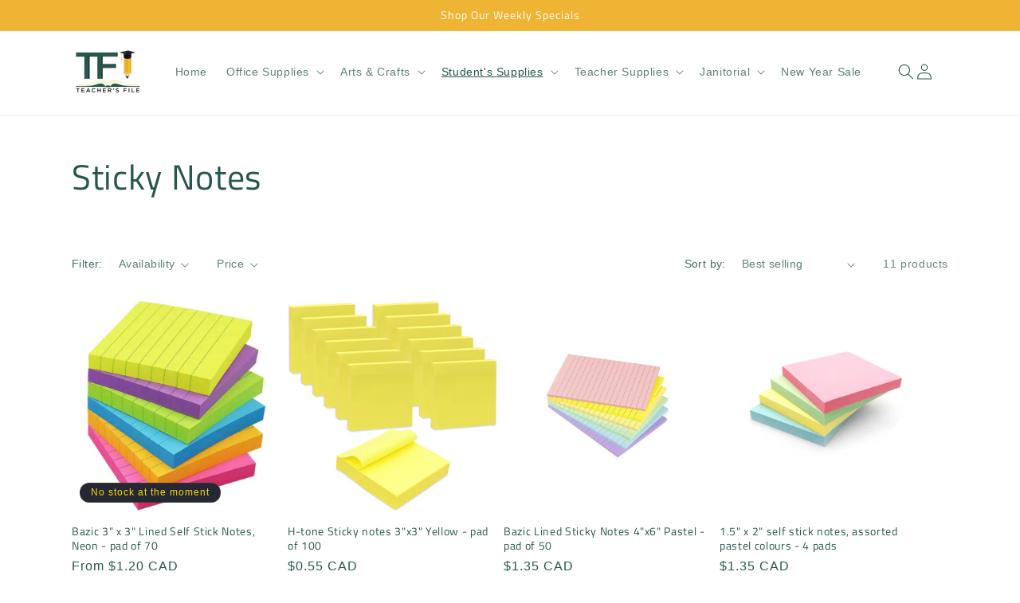

--- FILE ---
content_type: text/html; charset=utf-8
request_url: https://shop.teachersfile.ca/collections/sticky-notes
body_size: 31137
content:
<!doctype html>
<html class="no-js" lang="en">
  <head>
    <meta charset="utf-8">
    <meta http-equiv="X-UA-Compatible" content="IE=edge">
    <meta name="viewport" content="width=device-width,initial-scale=1">
    <meta name="theme-color" content="">
    <link rel="canonical" href="https://shop.teachersfile.ca/collections/sticky-notes"><link rel="icon" type="image/png" href="//shop.teachersfile.ca/cdn/shop/files/Teachers_File_Favicon.png?crop=center&height=32&v=1701979713&width=32"><link rel="preconnect" href="https://fonts.shopifycdn.com" crossorigin><title>
      Sticky Notes
 &ndash; Teacher&#39;s File</title>

    

    

<meta property="og:site_name" content="Teacher&#39;s File">
<meta property="og:url" content="https://shop.teachersfile.ca/collections/sticky-notes">
<meta property="og:title" content="Sticky Notes">
<meta property="og:type" content="website">
<meta property="og:description" content="Welcome to Teacher&#39;s File Ltd.! For over 17 years, we&#39;ve been your go-to supplier for top-quality teaching materials. Our mission is simple: to meet your needs with excellence and provide superior customer service. Find everything you need to inspire your students and enhance your teaching experience. "><meta property="og:image" content="http://shop.teachersfile.ca/cdn/shop/files/Teachers_Files_No_Background.png?height=628&pad_color=ffffff&v=1701810493&width=1200">
  <meta property="og:image:secure_url" content="https://shop.teachersfile.ca/cdn/shop/files/Teachers_Files_No_Background.png?height=628&pad_color=ffffff&v=1701810493&width=1200">
  <meta property="og:image:width" content="1200">
  <meta property="og:image:height" content="628"><meta name="twitter:card" content="summary_large_image">
<meta name="twitter:title" content="Sticky Notes">
<meta name="twitter:description" content="Welcome to Teacher&#39;s File Ltd.! For over 17 years, we&#39;ve been your go-to supplier for top-quality teaching materials. Our mission is simple: to meet your needs with excellence and provide superior customer service. Find everything you need to inspire your students and enhance your teaching experience. ">


    <script src="//shop.teachersfile.ca/cdn/shop/t/4/assets/constants.js?v=58251544750838685771701809666" defer="defer"></script>
    <script src="//shop.teachersfile.ca/cdn/shop/t/4/assets/pubsub.js?v=158357773527763999511701809667" defer="defer"></script>
    <script src="//shop.teachersfile.ca/cdn/shop/t/4/assets/global.js?v=40820548392383841591701809666" defer="defer"></script><script src="//shop.teachersfile.ca/cdn/shop/t/4/assets/animations.js?v=88693664871331136111701809664" defer="defer"></script><script>window.performance && window.performance.mark && window.performance.mark('shopify.content_for_header.start');</script><meta id="shopify-digital-wallet" name="shopify-digital-wallet" content="/34422194312/digital_wallets/dialog">
<link rel="alternate" type="application/atom+xml" title="Feed" href="/collections/sticky-notes.atom" />
<link rel="alternate" type="application/json+oembed" href="https://shop.teachersfile.ca/collections/sticky-notes.oembed">
<script async="async" src="/checkouts/internal/preloads.js?locale=en-CA"></script>
<script id="shopify-features" type="application/json">{"accessToken":"f4a2a303764c22f9ab39f759ed642a78","betas":["rich-media-storefront-analytics"],"domain":"shop.teachersfile.ca","predictiveSearch":true,"shopId":34422194312,"locale":"en"}</script>
<script>var Shopify = Shopify || {};
Shopify.shop = "teachers-file.myshopify.com";
Shopify.locale = "en";
Shopify.currency = {"active":"CAD","rate":"1.0"};
Shopify.country = "CA";
Shopify.theme = {"name":"Dawn","id":134032294054,"schema_name":"Dawn","schema_version":"12.0.0","theme_store_id":887,"role":"main"};
Shopify.theme.handle = "null";
Shopify.theme.style = {"id":null,"handle":null};
Shopify.cdnHost = "shop.teachersfile.ca/cdn";
Shopify.routes = Shopify.routes || {};
Shopify.routes.root = "/";</script>
<script type="module">!function(o){(o.Shopify=o.Shopify||{}).modules=!0}(window);</script>
<script>!function(o){function n(){var o=[];function n(){o.push(Array.prototype.slice.apply(arguments))}return n.q=o,n}var t=o.Shopify=o.Shopify||{};t.loadFeatures=n(),t.autoloadFeatures=n()}(window);</script>
<script id="shop-js-analytics" type="application/json">{"pageType":"collection"}</script>
<script defer="defer" async type="module" src="//shop.teachersfile.ca/cdn/shopifycloud/shop-js/modules/v2/client.init-shop-cart-sync_BN7fPSNr.en.esm.js"></script>
<script defer="defer" async type="module" src="//shop.teachersfile.ca/cdn/shopifycloud/shop-js/modules/v2/chunk.common_Cbph3Kss.esm.js"></script>
<script defer="defer" async type="module" src="//shop.teachersfile.ca/cdn/shopifycloud/shop-js/modules/v2/chunk.modal_DKumMAJ1.esm.js"></script>
<script type="module">
  await import("//shop.teachersfile.ca/cdn/shopifycloud/shop-js/modules/v2/client.init-shop-cart-sync_BN7fPSNr.en.esm.js");
await import("//shop.teachersfile.ca/cdn/shopifycloud/shop-js/modules/v2/chunk.common_Cbph3Kss.esm.js");
await import("//shop.teachersfile.ca/cdn/shopifycloud/shop-js/modules/v2/chunk.modal_DKumMAJ1.esm.js");

  window.Shopify.SignInWithShop?.initShopCartSync?.({"fedCMEnabled":true,"windoidEnabled":true});

</script>
<script id="__st">var __st={"a":34422194312,"offset":-28800,"reqid":"a2ed614e-8658-48de-9fd6-c2eeed42e522-1769986007","pageurl":"shop.teachersfile.ca\/collections\/sticky-notes","u":"78e322310a4e","p":"collection","rtyp":"collection","rid":296781414566};</script>
<script>window.ShopifyPaypalV4VisibilityTracking = true;</script>
<script id="captcha-bootstrap">!function(){'use strict';const t='contact',e='account',n='new_comment',o=[[t,t],['blogs',n],['comments',n],[t,'customer']],c=[[e,'customer_login'],[e,'guest_login'],[e,'recover_customer_password'],[e,'create_customer']],r=t=>t.map((([t,e])=>`form[action*='/${t}']:not([data-nocaptcha='true']) input[name='form_type'][value='${e}']`)).join(','),a=t=>()=>t?[...document.querySelectorAll(t)].map((t=>t.form)):[];function s(){const t=[...o],e=r(t);return a(e)}const i='password',u='form_key',d=['recaptcha-v3-token','g-recaptcha-response','h-captcha-response',i],f=()=>{try{return window.sessionStorage}catch{return}},m='__shopify_v',_=t=>t.elements[u];function p(t,e,n=!1){try{const o=window.sessionStorage,c=JSON.parse(o.getItem(e)),{data:r}=function(t){const{data:e,action:n}=t;return t[m]||n?{data:e,action:n}:{data:t,action:n}}(c);for(const[e,n]of Object.entries(r))t.elements[e]&&(t.elements[e].value=n);n&&o.removeItem(e)}catch(o){console.error('form repopulation failed',{error:o})}}const l='form_type',E='cptcha';function T(t){t.dataset[E]=!0}const w=window,h=w.document,L='Shopify',v='ce_forms',y='captcha';let A=!1;((t,e)=>{const n=(g='f06e6c50-85a8-45c8-87d0-21a2b65856fe',I='https://cdn.shopify.com/shopifycloud/storefront-forms-hcaptcha/ce_storefront_forms_captcha_hcaptcha.v1.5.2.iife.js',D={infoText:'Protected by hCaptcha',privacyText:'Privacy',termsText:'Terms'},(t,e,n)=>{const o=w[L][v],c=o.bindForm;if(c)return c(t,g,e,D).then(n);var r;o.q.push([[t,g,e,D],n]),r=I,A||(h.body.append(Object.assign(h.createElement('script'),{id:'captcha-provider',async:!0,src:r})),A=!0)});var g,I,D;w[L]=w[L]||{},w[L][v]=w[L][v]||{},w[L][v].q=[],w[L][y]=w[L][y]||{},w[L][y].protect=function(t,e){n(t,void 0,e),T(t)},Object.freeze(w[L][y]),function(t,e,n,w,h,L){const[v,y,A,g]=function(t,e,n){const i=e?o:[],u=t?c:[],d=[...i,...u],f=r(d),m=r(i),_=r(d.filter((([t,e])=>n.includes(e))));return[a(f),a(m),a(_),s()]}(w,h,L),I=t=>{const e=t.target;return e instanceof HTMLFormElement?e:e&&e.form},D=t=>v().includes(t);t.addEventListener('submit',(t=>{const e=I(t);if(!e)return;const n=D(e)&&!e.dataset.hcaptchaBound&&!e.dataset.recaptchaBound,o=_(e),c=g().includes(e)&&(!o||!o.value);(n||c)&&t.preventDefault(),c&&!n&&(function(t){try{if(!f())return;!function(t){const e=f();if(!e)return;const n=_(t);if(!n)return;const o=n.value;o&&e.removeItem(o)}(t);const e=Array.from(Array(32),(()=>Math.random().toString(36)[2])).join('');!function(t,e){_(t)||t.append(Object.assign(document.createElement('input'),{type:'hidden',name:u})),t.elements[u].value=e}(t,e),function(t,e){const n=f();if(!n)return;const o=[...t.querySelectorAll(`input[type='${i}']`)].map((({name:t})=>t)),c=[...d,...o],r={};for(const[a,s]of new FormData(t).entries())c.includes(a)||(r[a]=s);n.setItem(e,JSON.stringify({[m]:1,action:t.action,data:r}))}(t,e)}catch(e){console.error('failed to persist form',e)}}(e),e.submit())}));const S=(t,e)=>{t&&!t.dataset[E]&&(n(t,e.some((e=>e===t))),T(t))};for(const o of['focusin','change'])t.addEventListener(o,(t=>{const e=I(t);D(e)&&S(e,y())}));const B=e.get('form_key'),M=e.get(l),P=B&&M;t.addEventListener('DOMContentLoaded',(()=>{const t=y();if(P)for(const e of t)e.elements[l].value===M&&p(e,B);[...new Set([...A(),...v().filter((t=>'true'===t.dataset.shopifyCaptcha))])].forEach((e=>S(e,t)))}))}(h,new URLSearchParams(w.location.search),n,t,e,['guest_login'])})(!0,!0)}();</script>
<script integrity="sha256-4kQ18oKyAcykRKYeNunJcIwy7WH5gtpwJnB7kiuLZ1E=" data-source-attribution="shopify.loadfeatures" defer="defer" src="//shop.teachersfile.ca/cdn/shopifycloud/storefront/assets/storefront/load_feature-a0a9edcb.js" crossorigin="anonymous"></script>
<script data-source-attribution="shopify.dynamic_checkout.dynamic.init">var Shopify=Shopify||{};Shopify.PaymentButton=Shopify.PaymentButton||{isStorefrontPortableWallets:!0,init:function(){window.Shopify.PaymentButton.init=function(){};var t=document.createElement("script");t.src="https://shop.teachersfile.ca/cdn/shopifycloud/portable-wallets/latest/portable-wallets.en.js",t.type="module",document.head.appendChild(t)}};
</script>
<script data-source-attribution="shopify.dynamic_checkout.buyer_consent">
  function portableWalletsHideBuyerConsent(e){var t=document.getElementById("shopify-buyer-consent"),n=document.getElementById("shopify-subscription-policy-button");t&&n&&(t.classList.add("hidden"),t.setAttribute("aria-hidden","true"),n.removeEventListener("click",e))}function portableWalletsShowBuyerConsent(e){var t=document.getElementById("shopify-buyer-consent"),n=document.getElementById("shopify-subscription-policy-button");t&&n&&(t.classList.remove("hidden"),t.removeAttribute("aria-hidden"),n.addEventListener("click",e))}window.Shopify?.PaymentButton&&(window.Shopify.PaymentButton.hideBuyerConsent=portableWalletsHideBuyerConsent,window.Shopify.PaymentButton.showBuyerConsent=portableWalletsShowBuyerConsent);
</script>
<script data-source-attribution="shopify.dynamic_checkout.cart.bootstrap">document.addEventListener("DOMContentLoaded",(function(){function t(){return document.querySelector("shopify-accelerated-checkout-cart, shopify-accelerated-checkout")}if(t())Shopify.PaymentButton.init();else{new MutationObserver((function(e,n){t()&&(Shopify.PaymentButton.init(),n.disconnect())})).observe(document.body,{childList:!0,subtree:!0})}}));
</script>
<script id="sections-script" data-sections="header" defer="defer" src="//shop.teachersfile.ca/cdn/shop/t/4/compiled_assets/scripts.js?v=711"></script>
<script>window.performance && window.performance.mark && window.performance.mark('shopify.content_for_header.end');</script>


    <style data-shopify>
      
      
      
      
      @font-face {
  font-family: "Titillium Web";
  font-weight: 400;
  font-style: normal;
  font-display: swap;
  src: url("//shop.teachersfile.ca/cdn/fonts/titillium_web/titilliumweb_n4.dc3610b1c7b7eb152fc1ddefb77e83a0b84386b3.woff2") format("woff2"),
       url("//shop.teachersfile.ca/cdn/fonts/titillium_web/titilliumweb_n4.24dc69d5a89277f2854e112bddfd2c5420fd3973.woff") format("woff");
}


      
        :root,
        .color-background-1 {
          --color-background: 255,255,255;
        
          --gradient-background: #ffffff;
        

        

        --color-foreground: 39,86,77;
        --color-background-contrast: 191,191,191;
        --color-shadow: 39,86,77;
        --color-button: 239,180,51;
        --color-button-text: 39,86,77;
        --color-secondary-button: 255,255,255;
        --color-secondary-button-text: 39,86,77;
        --color-link: 39,86,77;
        --color-badge-foreground: 39,86,77;
        --color-badge-background: 255,255,255;
        --color-badge-border: 39,86,77;
        --payment-terms-background-color: rgb(255 255 255);
      }
      
        
        .color-background-2 {
          --color-background: 239,180,51;
        
          --gradient-background: #efb433;
        

        

        --color-foreground: 255,255,255;
        --color-background-contrast: 151,107,12;
        --color-shadow: 18,18,18;
        --color-button: 18,18,18;
        --color-button-text: 239,180,51;
        --color-secondary-button: 239,180,51;
        --color-secondary-button-text: 18,18,18;
        --color-link: 18,18,18;
        --color-badge-foreground: 255,255,255;
        --color-badge-background: 239,180,51;
        --color-badge-border: 255,255,255;
        --payment-terms-background-color: rgb(239 180 51);
      }
      
        
        .color-inverse {
          --color-background: 36,40,51;
        
          --gradient-background: #242833;
        

        

        --color-foreground: 255,217,0;
        --color-background-contrast: 47,52,66;
        --color-shadow: 18,18,18;
        --color-button: 239,180,51;
        --color-button-text: 18,18,18;
        --color-secondary-button: 36,40,51;
        --color-secondary-button-text: 239,180,51;
        --color-link: 239,180,51;
        --color-badge-foreground: 255,217,0;
        --color-badge-background: 36,40,51;
        --color-badge-border: 255,217,0;
        --payment-terms-background-color: rgb(36 40 51);
      }
      
        
        .color-accent-1 {
          --color-background: 18,18,18;
        
          --gradient-background: #121212;
        

        

        --color-foreground: 255,255,255;
        --color-background-contrast: 146,146,146;
        --color-shadow: 18,18,18;
        --color-button: 239,180,51;
        --color-button-text: 18,18,18;
        --color-secondary-button: 18,18,18;
        --color-secondary-button-text: 255,255,255;
        --color-link: 255,255,255;
        --color-badge-foreground: 255,255,255;
        --color-badge-background: 18,18,18;
        --color-badge-border: 255,255,255;
        --payment-terms-background-color: rgb(18 18 18);
      }
      
        
        .color-accent-2 {
          --color-background: 51,79,180;
        
          --gradient-background: #334fb4;
        

        

        --color-foreground: 255,255,255;
        --color-background-contrast: 23,35,81;
        --color-shadow: 18,18,18;
        --color-button: 255,255,255;
        --color-button-text: 51,79,180;
        --color-secondary-button: 51,79,180;
        --color-secondary-button-text: 255,255,255;
        --color-link: 255,255,255;
        --color-badge-foreground: 255,255,255;
        --color-badge-background: 51,79,180;
        --color-badge-border: 255,255,255;
        --payment-terms-background-color: rgb(51 79 180);
      }
      
        
        .color-scheme-d8048c38-fd57-4eac-b701-7178d15ad67f {
          --color-background: 255,255,255;
        
          --gradient-background: #ffffff;
        

        

        --color-foreground: 39,86,77;
        --color-background-contrast: 191,191,191;
        --color-shadow: 39,86,77;
        --color-button: 239,180,51;
        --color-button-text: 39,86,77;
        --color-secondary-button: 255,255,255;
        --color-secondary-button-text: 39,86,77;
        --color-link: 39,86,77;
        --color-badge-foreground: 39,86,77;
        --color-badge-background: 255,255,255;
        --color-badge-border: 39,86,77;
        --payment-terms-background-color: rgb(255 255 255);
      }
      

      body, .color-background-1, .color-background-2, .color-inverse, .color-accent-1, .color-accent-2, .color-scheme-d8048c38-fd57-4eac-b701-7178d15ad67f {
        color: rgba(var(--color-foreground), 0.75);
        background-color: rgb(var(--color-background));
      }

      :root {
        --font-body-family: "system_ui", -apple-system, 'Segoe UI', Roboto, 'Helvetica Neue', 'Noto Sans', 'Liberation Sans', Arial, sans-serif, 'Apple Color Emoji', 'Segoe UI Emoji', 'Segoe UI Symbol', 'Noto Color Emoji';
        --font-body-style: normal;
        --font-body-weight: 400;
        --font-body-weight-bold: 700;

        --font-heading-family: "Titillium Web", sans-serif;
        --font-heading-style: normal;
        --font-heading-weight: 400;

        --font-body-scale: 1.0;
        --font-heading-scale: 1.1;

        --media-padding: px;
        --media-border-opacity: 0.05;
        --media-border-width: 1px;
        --media-radius: 0px;
        --media-shadow-opacity: 0.0;
        --media-shadow-horizontal-offset: 0px;
        --media-shadow-vertical-offset: 4px;
        --media-shadow-blur-radius: 5px;
        --media-shadow-visible: 0;

        --page-width: 120rem;
        --page-width-margin: 0rem;

        --product-card-image-padding: 0.0rem;
        --product-card-corner-radius: 0.0rem;
        --product-card-text-alignment: left;
        --product-card-border-width: 0.0rem;
        --product-card-border-opacity: 0.1;
        --product-card-shadow-opacity: 0.0;
        --product-card-shadow-visible: 0;
        --product-card-shadow-horizontal-offset: 0.0rem;
        --product-card-shadow-vertical-offset: 0.4rem;
        --product-card-shadow-blur-radius: 0.5rem;

        --collection-card-image-padding: 0.0rem;
        --collection-card-corner-radius: 0.0rem;
        --collection-card-text-alignment: left;
        --collection-card-border-width: 0.0rem;
        --collection-card-border-opacity: 0.1;
        --collection-card-shadow-opacity: 0.0;
        --collection-card-shadow-visible: 0;
        --collection-card-shadow-horizontal-offset: 0.0rem;
        --collection-card-shadow-vertical-offset: 0.4rem;
        --collection-card-shadow-blur-radius: 0.5rem;

        --blog-card-image-padding: 0.0rem;
        --blog-card-corner-radius: 0.0rem;
        --blog-card-text-alignment: left;
        --blog-card-border-width: 0.0rem;
        --blog-card-border-opacity: 0.1;
        --blog-card-shadow-opacity: 0.0;
        --blog-card-shadow-visible: 0;
        --blog-card-shadow-horizontal-offset: 0.0rem;
        --blog-card-shadow-vertical-offset: 0.4rem;
        --blog-card-shadow-blur-radius: 0.5rem;

        --badge-corner-radius: 4.0rem;

        --popup-border-width: 1px;
        --popup-border-opacity: 0.1;
        --popup-corner-radius: 0px;
        --popup-shadow-opacity: 0.05;
        --popup-shadow-horizontal-offset: 0px;
        --popup-shadow-vertical-offset: 4px;
        --popup-shadow-blur-radius: 5px;

        --drawer-border-width: 1px;
        --drawer-border-opacity: 0.1;
        --drawer-shadow-opacity: 0.0;
        --drawer-shadow-horizontal-offset: 0px;
        --drawer-shadow-vertical-offset: 4px;
        --drawer-shadow-blur-radius: 5px;

        --spacing-sections-desktop: 0px;
        --spacing-sections-mobile: 0px;

        --grid-desktop-vertical-spacing: 8px;
        --grid-desktop-horizontal-spacing: 8px;
        --grid-mobile-vertical-spacing: 4px;
        --grid-mobile-horizontal-spacing: 4px;

        --text-boxes-border-opacity: 0.1;
        --text-boxes-border-width: 0px;
        --text-boxes-radius: 0px;
        --text-boxes-shadow-opacity: 0.0;
        --text-boxes-shadow-visible: 0;
        --text-boxes-shadow-horizontal-offset: 0px;
        --text-boxes-shadow-vertical-offset: 4px;
        --text-boxes-shadow-blur-radius: 5px;

        --buttons-radius: 0px;
        --buttons-radius-outset: 0px;
        --buttons-border-width: 1px;
        --buttons-border-opacity: 1.0;
        --buttons-shadow-opacity: 0.0;
        --buttons-shadow-visible: 0;
        --buttons-shadow-horizontal-offset: 0px;
        --buttons-shadow-vertical-offset: 4px;
        --buttons-shadow-blur-radius: 5px;
        --buttons-border-offset: 0px;

        --inputs-radius: 0px;
        --inputs-border-width: 1px;
        --inputs-border-opacity: 0.55;
        --inputs-shadow-opacity: 0.0;
        --inputs-shadow-horizontal-offset: 0px;
        --inputs-margin-offset: 0px;
        --inputs-shadow-vertical-offset: 4px;
        --inputs-shadow-blur-radius: 5px;
        --inputs-radius-outset: 0px;

        --variant-pills-radius: 40px;
        --variant-pills-border-width: 1px;
        --variant-pills-border-opacity: 0.55;
        --variant-pills-shadow-opacity: 0.0;
        --variant-pills-shadow-horizontal-offset: 0px;
        --variant-pills-shadow-vertical-offset: 4px;
        --variant-pills-shadow-blur-radius: 5px;
      }

      *,
      *::before,
      *::after {
        box-sizing: inherit;
      }

      html {
        box-sizing: border-box;
        font-size: calc(var(--font-body-scale) * 62.5%);
        height: 100%;
      }

      body {
        display: grid;
        grid-template-rows: auto auto 1fr auto;
        grid-template-columns: 100%;
        min-height: 100%;
        margin: 0;
        font-size: 1.5rem;
        letter-spacing: 0.06rem;
        line-height: calc(1 + 0.8 / var(--font-body-scale));
        font-family: var(--font-body-family);
        font-style: var(--font-body-style);
        font-weight: var(--font-body-weight);
      }

      @media screen and (min-width: 750px) {
        body {
          font-size: 1.6rem;
        }
      }
    </style>

    <link href="//shop.teachersfile.ca/cdn/shop/t/4/assets/base.css?v=108994807235792067201706924065" rel="stylesheet" type="text/css" media="all" />
<link rel="preload" as="font" href="//shop.teachersfile.ca/cdn/fonts/titillium_web/titilliumweb_n4.dc3610b1c7b7eb152fc1ddefb77e83a0b84386b3.woff2" type="font/woff2" crossorigin><link
        rel="stylesheet"
        href="//shop.teachersfile.ca/cdn/shop/t/4/assets/component-predictive-search.css?v=118923337488134913561701809666"
        media="print"
        onload="this.media='all'"
      ><script>
      document.documentElement.className = document.documentElement.className.replace('no-js', 'js');
      if (Shopify.designMode) {
        document.documentElement.classList.add('shopify-design-mode');
      }
    </script>
  <link href="https://monorail-edge.shopifysvc.com" rel="dns-prefetch">
<script>(function(){if ("sendBeacon" in navigator && "performance" in window) {try {var session_token_from_headers = performance.getEntriesByType('navigation')[0].serverTiming.find(x => x.name == '_s').description;} catch {var session_token_from_headers = undefined;}var session_cookie_matches = document.cookie.match(/_shopify_s=([^;]*)/);var session_token_from_cookie = session_cookie_matches && session_cookie_matches.length === 2 ? session_cookie_matches[1] : "";var session_token = session_token_from_headers || session_token_from_cookie || "";function handle_abandonment_event(e) {var entries = performance.getEntries().filter(function(entry) {return /monorail-edge.shopifysvc.com/.test(entry.name);});if (!window.abandonment_tracked && entries.length === 0) {window.abandonment_tracked = true;var currentMs = Date.now();var navigation_start = performance.timing.navigationStart;var payload = {shop_id: 34422194312,url: window.location.href,navigation_start,duration: currentMs - navigation_start,session_token,page_type: "collection"};window.navigator.sendBeacon("https://monorail-edge.shopifysvc.com/v1/produce", JSON.stringify({schema_id: "online_store_buyer_site_abandonment/1.1",payload: payload,metadata: {event_created_at_ms: currentMs,event_sent_at_ms: currentMs}}));}}window.addEventListener('pagehide', handle_abandonment_event);}}());</script>
<script id="web-pixels-manager-setup">(function e(e,d,r,n,o){if(void 0===o&&(o={}),!Boolean(null===(a=null===(i=window.Shopify)||void 0===i?void 0:i.analytics)||void 0===a?void 0:a.replayQueue)){var i,a;window.Shopify=window.Shopify||{};var t=window.Shopify;t.analytics=t.analytics||{};var s=t.analytics;s.replayQueue=[],s.publish=function(e,d,r){return s.replayQueue.push([e,d,r]),!0};try{self.performance.mark("wpm:start")}catch(e){}var l=function(){var e={modern:/Edge?\/(1{2}[4-9]|1[2-9]\d|[2-9]\d{2}|\d{4,})\.\d+(\.\d+|)|Firefox\/(1{2}[4-9]|1[2-9]\d|[2-9]\d{2}|\d{4,})\.\d+(\.\d+|)|Chrom(ium|e)\/(9{2}|\d{3,})\.\d+(\.\d+|)|(Maci|X1{2}).+ Version\/(15\.\d+|(1[6-9]|[2-9]\d|\d{3,})\.\d+)([,.]\d+|)( \(\w+\)|)( Mobile\/\w+|) Safari\/|Chrome.+OPR\/(9{2}|\d{3,})\.\d+\.\d+|(CPU[ +]OS|iPhone[ +]OS|CPU[ +]iPhone|CPU IPhone OS|CPU iPad OS)[ +]+(15[._]\d+|(1[6-9]|[2-9]\d|\d{3,})[._]\d+)([._]\d+|)|Android:?[ /-](13[3-9]|1[4-9]\d|[2-9]\d{2}|\d{4,})(\.\d+|)(\.\d+|)|Android.+Firefox\/(13[5-9]|1[4-9]\d|[2-9]\d{2}|\d{4,})\.\d+(\.\d+|)|Android.+Chrom(ium|e)\/(13[3-9]|1[4-9]\d|[2-9]\d{2}|\d{4,})\.\d+(\.\d+|)|SamsungBrowser\/([2-9]\d|\d{3,})\.\d+/,legacy:/Edge?\/(1[6-9]|[2-9]\d|\d{3,})\.\d+(\.\d+|)|Firefox\/(5[4-9]|[6-9]\d|\d{3,})\.\d+(\.\d+|)|Chrom(ium|e)\/(5[1-9]|[6-9]\d|\d{3,})\.\d+(\.\d+|)([\d.]+$|.*Safari\/(?![\d.]+ Edge\/[\d.]+$))|(Maci|X1{2}).+ Version\/(10\.\d+|(1[1-9]|[2-9]\d|\d{3,})\.\d+)([,.]\d+|)( \(\w+\)|)( Mobile\/\w+|) Safari\/|Chrome.+OPR\/(3[89]|[4-9]\d|\d{3,})\.\d+\.\d+|(CPU[ +]OS|iPhone[ +]OS|CPU[ +]iPhone|CPU IPhone OS|CPU iPad OS)[ +]+(10[._]\d+|(1[1-9]|[2-9]\d|\d{3,})[._]\d+)([._]\d+|)|Android:?[ /-](13[3-9]|1[4-9]\d|[2-9]\d{2}|\d{4,})(\.\d+|)(\.\d+|)|Mobile Safari.+OPR\/([89]\d|\d{3,})\.\d+\.\d+|Android.+Firefox\/(13[5-9]|1[4-9]\d|[2-9]\d{2}|\d{4,})\.\d+(\.\d+|)|Android.+Chrom(ium|e)\/(13[3-9]|1[4-9]\d|[2-9]\d{2}|\d{4,})\.\d+(\.\d+|)|Android.+(UC? ?Browser|UCWEB|U3)[ /]?(15\.([5-9]|\d{2,})|(1[6-9]|[2-9]\d|\d{3,})\.\d+)\.\d+|SamsungBrowser\/(5\.\d+|([6-9]|\d{2,})\.\d+)|Android.+MQ{2}Browser\/(14(\.(9|\d{2,})|)|(1[5-9]|[2-9]\d|\d{3,})(\.\d+|))(\.\d+|)|K[Aa][Ii]OS\/(3\.\d+|([4-9]|\d{2,})\.\d+)(\.\d+|)/},d=e.modern,r=e.legacy,n=navigator.userAgent;return n.match(d)?"modern":n.match(r)?"legacy":"unknown"}(),u="modern"===l?"modern":"legacy",c=(null!=n?n:{modern:"",legacy:""})[u],f=function(e){return[e.baseUrl,"/wpm","/b",e.hashVersion,"modern"===e.buildTarget?"m":"l",".js"].join("")}({baseUrl:d,hashVersion:r,buildTarget:u}),m=function(e){var d=e.version,r=e.bundleTarget,n=e.surface,o=e.pageUrl,i=e.monorailEndpoint;return{emit:function(e){var a=e.status,t=e.errorMsg,s=(new Date).getTime(),l=JSON.stringify({metadata:{event_sent_at_ms:s},events:[{schema_id:"web_pixels_manager_load/3.1",payload:{version:d,bundle_target:r,page_url:o,status:a,surface:n,error_msg:t},metadata:{event_created_at_ms:s}}]});if(!i)return console&&console.warn&&console.warn("[Web Pixels Manager] No Monorail endpoint provided, skipping logging."),!1;try{return self.navigator.sendBeacon.bind(self.navigator)(i,l)}catch(e){}var u=new XMLHttpRequest;try{return u.open("POST",i,!0),u.setRequestHeader("Content-Type","text/plain"),u.send(l),!0}catch(e){return console&&console.warn&&console.warn("[Web Pixels Manager] Got an unhandled error while logging to Monorail."),!1}}}}({version:r,bundleTarget:l,surface:e.surface,pageUrl:self.location.href,monorailEndpoint:e.monorailEndpoint});try{o.browserTarget=l,function(e){var d=e.src,r=e.async,n=void 0===r||r,o=e.onload,i=e.onerror,a=e.sri,t=e.scriptDataAttributes,s=void 0===t?{}:t,l=document.createElement("script"),u=document.querySelector("head"),c=document.querySelector("body");if(l.async=n,l.src=d,a&&(l.integrity=a,l.crossOrigin="anonymous"),s)for(var f in s)if(Object.prototype.hasOwnProperty.call(s,f))try{l.dataset[f]=s[f]}catch(e){}if(o&&l.addEventListener("load",o),i&&l.addEventListener("error",i),u)u.appendChild(l);else{if(!c)throw new Error("Did not find a head or body element to append the script");c.appendChild(l)}}({src:f,async:!0,onload:function(){if(!function(){var e,d;return Boolean(null===(d=null===(e=window.Shopify)||void 0===e?void 0:e.analytics)||void 0===d?void 0:d.initialized)}()){var d=window.webPixelsManager.init(e)||void 0;if(d){var r=window.Shopify.analytics;r.replayQueue.forEach((function(e){var r=e[0],n=e[1],o=e[2];d.publishCustomEvent(r,n,o)})),r.replayQueue=[],r.publish=d.publishCustomEvent,r.visitor=d.visitor,r.initialized=!0}}},onerror:function(){return m.emit({status:"failed",errorMsg:"".concat(f," has failed to load")})},sri:function(e){var d=/^sha384-[A-Za-z0-9+/=]+$/;return"string"==typeof e&&d.test(e)}(c)?c:"",scriptDataAttributes:o}),m.emit({status:"loading"})}catch(e){m.emit({status:"failed",errorMsg:(null==e?void 0:e.message)||"Unknown error"})}}})({shopId: 34422194312,storefrontBaseUrl: "https://shop.teachersfile.ca",extensionsBaseUrl: "https://extensions.shopifycdn.com/cdn/shopifycloud/web-pixels-manager",monorailEndpoint: "https://monorail-edge.shopifysvc.com/unstable/produce_batch",surface: "storefront-renderer",enabledBetaFlags: ["2dca8a86"],webPixelsConfigList: [{"id":"672202918","configuration":"{\"config\":\"{\\\"pixel_id\\\":\\\"G-4Z8F7L0QML\\\",\\\"gtag_events\\\":[{\\\"type\\\":\\\"purchase\\\",\\\"action_label\\\":\\\"G-4Z8F7L0QML\\\"},{\\\"type\\\":\\\"page_view\\\",\\\"action_label\\\":\\\"G-4Z8F7L0QML\\\"},{\\\"type\\\":\\\"view_item\\\",\\\"action_label\\\":\\\"G-4Z8F7L0QML\\\"},{\\\"type\\\":\\\"search\\\",\\\"action_label\\\":\\\"G-4Z8F7L0QML\\\"},{\\\"type\\\":\\\"add_to_cart\\\",\\\"action_label\\\":\\\"G-4Z8F7L0QML\\\"},{\\\"type\\\":\\\"begin_checkout\\\",\\\"action_label\\\":\\\"G-4Z8F7L0QML\\\"},{\\\"type\\\":\\\"add_payment_info\\\",\\\"action_label\\\":\\\"G-4Z8F7L0QML\\\"}],\\\"enable_monitoring_mode\\\":false}\"}","eventPayloadVersion":"v1","runtimeContext":"OPEN","scriptVersion":"b2a88bafab3e21179ed38636efcd8a93","type":"APP","apiClientId":1780363,"privacyPurposes":[],"dataSharingAdjustments":{"protectedCustomerApprovalScopes":["read_customer_address","read_customer_email","read_customer_name","read_customer_personal_data","read_customer_phone"]}},{"id":"shopify-app-pixel","configuration":"{}","eventPayloadVersion":"v1","runtimeContext":"STRICT","scriptVersion":"0450","apiClientId":"shopify-pixel","type":"APP","privacyPurposes":["ANALYTICS","MARKETING"]},{"id":"shopify-custom-pixel","eventPayloadVersion":"v1","runtimeContext":"LAX","scriptVersion":"0450","apiClientId":"shopify-pixel","type":"CUSTOM","privacyPurposes":["ANALYTICS","MARKETING"]}],isMerchantRequest: false,initData: {"shop":{"name":"Teacher's File","paymentSettings":{"currencyCode":"CAD"},"myshopifyDomain":"teachers-file.myshopify.com","countryCode":"CA","storefrontUrl":"https:\/\/shop.teachersfile.ca"},"customer":null,"cart":null,"checkout":null,"productVariants":[],"purchasingCompany":null},},"https://shop.teachersfile.ca/cdn","1d2a099fw23dfb22ep557258f5m7a2edbae",{"modern":"","legacy":""},{"shopId":"34422194312","storefrontBaseUrl":"https:\/\/shop.teachersfile.ca","extensionBaseUrl":"https:\/\/extensions.shopifycdn.com\/cdn\/shopifycloud\/web-pixels-manager","surface":"storefront-renderer","enabledBetaFlags":"[\"2dca8a86\"]","isMerchantRequest":"false","hashVersion":"1d2a099fw23dfb22ep557258f5m7a2edbae","publish":"custom","events":"[[\"page_viewed\",{}],[\"collection_viewed\",{\"collection\":{\"id\":\"296781414566\",\"title\":\"Sticky Notes\",\"productVariants\":[{\"price\":{\"amount\":16.95,\"currencyCode\":\"CAD\"},\"product\":{\"title\":\"Bazic 3\\\" x 3\\\" Lined Self Stick Notes, Neon - pad of 70\",\"vendor\":\"Teacher's File\",\"id\":\"7888791208102\",\"untranslatedTitle\":\"Bazic 3\\\" x 3\\\" Lined Self Stick Notes, Neon - pad of 70\",\"url\":\"\/products\/bazic-1-5-x-2-self-stick-notes-pastel-4-pads-mmm-6539-12\",\"type\":\"Sticky Notes\"},\"id\":\"44908050874534\",\"image\":{\"src\":\"\/\/shop.teachersfile.ca\/cdn\/shop\/files\/Sticky_Notes_3x3_Lined_Neon_70_Sheets_da180df7-8ee5-4ca7-a148-570cba06c1bb.png?v=1704494341\"},\"sku\":\"5108-12\",\"title\":\"12 pads\",\"untranslatedTitle\":\"12 pads\"},{\"price\":{\"amount\":0.55,\"currencyCode\":\"CAD\"},\"product\":{\"title\":\"H-tone Sticky notes 3\\\"x3\\\" Yellow - pad of 100\",\"vendor\":\"Teacher's File\",\"id\":\"8138805543078\",\"untranslatedTitle\":\"H-tone Sticky notes 3\\\"x3\\\" Yellow - pad of 100\",\"url\":\"\/products\/h-tone-sticky-notes-3x3-yellow-pad-of-100\",\"type\":\"\"},\"id\":\"45384976990374\",\"image\":{\"src\":\"\/\/shop.teachersfile.ca\/cdn\/shop\/files\/Sticky_Notes_3x3_100_Sheets_49e26311-4262-44f7-971c-bbbd548194c3.png?v=1704494309\"},\"sku\":\"50301\",\"title\":\"Default Title\",\"untranslatedTitle\":\"Default Title\"},{\"price\":{\"amount\":1.35,\"currencyCode\":\"CAD\"},\"product\":{\"title\":\"Bazic Lined Sticky Notes 4\\\"x6\\\" Pastel - pad of 50\",\"vendor\":\"Teacher's File\",\"id\":\"8138812162214\",\"untranslatedTitle\":\"Bazic Lined Sticky Notes 4\\\"x6\\\" Pastel - pad of 50\",\"url\":\"\/products\/bazic-lined-sticky-notes-4x6-pastel-pad-of-50\",\"type\":\"\"},\"id\":\"45385010413734\",\"image\":{\"src\":\"\/\/shop.teachersfile.ca\/cdn\/shop\/files\/Sticky_Notes_Pastel_4x6_50_Sheets_e95a3f35-b801-41c5-b08c-9caeb2e50370.png?v=1704494550\"},\"sku\":\"5121\",\"title\":\"Default Title\",\"untranslatedTitle\":\"Default Title\"},{\"price\":{\"amount\":1.35,\"currencyCode\":\"CAD\"},\"product\":{\"title\":\"1.5\\\" x 2\\\" self stick notes, assorted pastel colours - 4 pads\",\"vendor\":\"Teacher's File\",\"id\":\"8138797973670\",\"untranslatedTitle\":\"1.5\\\" x 2\\\" self stick notes, assorted pastel colours - 4 pads\",\"url\":\"\/products\/1-5-x-2-self-stick-notes-assorted-pastel-colours-pad-of-100\",\"type\":\"\"},\"id\":\"45384945893542\",\"image\":{\"src\":\"\/\/shop.teachersfile.ca\/cdn\/shop\/files\/Sticky-Notes-Pastel.jpg?v=1710348724\"},\"sku\":\"5131\",\"title\":\"Default Title\",\"untranslatedTitle\":\"Default Title\"},{\"price\":{\"amount\":1.2,\"currencyCode\":\"CAD\"},\"product\":{\"title\":\"Bazic Sticky Notes 3\\\"x5\\\" Pastel - pad of 100\",\"vendor\":\"Teacher's File\",\"id\":\"8138809671846\",\"untranslatedTitle\":\"Bazic Sticky Notes 3\\\"x5\\\" Pastel - pad of 100\",\"url\":\"\/products\/bazic-sticky-notes-3x5-pastel-pad-of-100\",\"type\":\"\"},\"id\":\"45384997994662\",\"image\":{\"src\":\"\/\/shop.teachersfile.ca\/cdn\/shop\/files\/3_X_5_Sticky_Notes_1.png?v=1704605377\"},\"sku\":\"5112\",\"title\":\"Default Title\",\"untranslatedTitle\":\"Default Title\"},{\"price\":{\"amount\":5.95,\"currencyCode\":\"CAD\"},\"product\":{\"title\":\"Bazic 3\\\" x 3\\\" Self Stick Notes, Yellow\",\"vendor\":\"Teacher's File\",\"id\":\"7888822829222\",\"untranslatedTitle\":\"Bazic 3\\\" x 3\\\" Self Stick Notes, Yellow\",\"url\":\"\/products\/bazic-3-x-3-self-stick-notes-yellow\",\"type\":\"Sticky Notes\"},\"id\":\"44676014506150\",\"image\":{\"src\":\"\/\/shop.teachersfile.ca\/cdn\/shop\/files\/Sticky_Notes_3x3_100_Sheets.png?v=1704494213\"},\"sku\":\"654912\",\"title\":\"12\",\"untranslatedTitle\":\"12\"},{\"price\":{\"amount\":5.95,\"currencyCode\":\"CAD\"},\"product\":{\"title\":\"Bazic 3\\\" x 3\\\" Self Stick Notes, Yellow\",\"vendor\":\"Teacher's File\",\"id\":\"7888791240870\",\"untranslatedTitle\":\"Bazic 3\\\" x 3\\\" Self Stick Notes, Yellow\",\"url\":\"\/products\/bazic-3-x-3-self-stick-notes-yellow-tf-6549-12\",\"type\":\"Sticky Notes\"},\"id\":\"44675917873318\",\"image\":{\"src\":\"\/\/shop.teachersfile.ca\/cdn\/shop\/files\/Sticky_Notes_3x3_100_Sheets_49e26311-4262-44f7-971c-bbbd548194c3.png?v=1704494309\"},\"sku\":\"654912\",\"title\":\"12\",\"untranslatedTitle\":\"12\"},{\"price\":{\"amount\":9.95,\"currencyCode\":\"CAD\"},\"product\":{\"title\":\"Bazic 3\\\" x 3\\\" Self Stick Notes, Pastel\",\"vendor\":\"Teacher's File\",\"id\":\"7888791306406\",\"untranslatedTitle\":\"Bazic 3\\\" x 3\\\" Self Stick Notes, Pastel\",\"url\":\"\/products\/bazic-3-x-3-self-stick-notes-pastel\",\"type\":\"Sticky Notes\"},\"id\":\"44675917971622\",\"image\":{\"src\":\"\/\/shop.teachersfile.ca\/cdn\/shop\/files\/Bazic-3_-x-3_-Self-Stick-Notes_-Pastel.jpg?v=1710458589\"},\"sku\":\"5161-12\",\"title\":\"12\",\"untranslatedTitle\":\"12\"},{\"price\":{\"amount\":16.95,\"currencyCode\":\"CAD\"},\"product\":{\"title\":\"Recycled 3\\\" x 3\\\" Self Stick Notes, Pastel - 12 Pads of 100\",\"vendor\":\"Teacher's File\",\"id\":\"7888791371942\",\"untranslatedTitle\":\"Recycled 3\\\" x 3\\\" Self Stick Notes, Pastel - 12 Pads of 100\",\"url\":\"\/products\/recycled-3-x-3-self-stick-notes-pastel-12-pads-bi-26704\",\"type\":\"Sticky Notes\"},\"id\":\"44675918069926\",\"image\":{\"src\":\"\/\/shop.teachersfile.ca\/cdn\/shop\/files\/Recycled-3_-x-3_-Self-Stick-Notes_-Pastel---12-Pads-of-100.jpg?v=1710867180\"},\"sku\":\"26704\",\"title\":\"Default Title\",\"untranslatedTitle\":\"Default Title\"},{\"price\":{\"amount\":9.95,\"currencyCode\":\"CAD\"},\"product\":{\"title\":\"Bazic 3\\\" x 3\\\" Self Stick Notes, Neon\",\"vendor\":\"Teacher's File\",\"id\":\"7888791273638\",\"untranslatedTitle\":\"Bazic 3\\\" x 3\\\" Self Stick Notes, Neon\",\"url\":\"\/products\/bazic-3-x-3-self-stick-notes-neon\",\"type\":\"Sticky Notes\"},\"id\":\"44675917906086\",\"image\":{\"src\":\"\/\/shop.teachersfile.ca\/cdn\/shop\/files\/Bazic-3_-x-3_-Self-Stick-Notes_-Neon.jpg?v=1710457000\"},\"sku\":\"5162-12\",\"title\":\"12\",\"untranslatedTitle\":\"12\"},{\"price\":{\"amount\":2.7,\"currencyCode\":\"CAD\"},\"product\":{\"title\":\"Lined Sticky Notes 4\\\"x6\\\" - pad of 100\",\"vendor\":\"Teacher's File\",\"id\":\"8480916209830\",\"untranslatedTitle\":\"Lined Sticky Notes 4\\\"x6\\\" - pad of 100\",\"url\":\"\/products\/lined-sticky-notes-4x6-pad-of-100\",\"type\":\"\"},\"id\":\"46352738549926\",\"image\":{\"src\":\"\/\/shop.teachersfile.ca\/cdn\/shop\/files\/Sticky_Notes_Pastel_4x6_50_Sheets_e95a3f35-b801-41c5-b08c-9caeb2e50370.png?v=1704494550\"},\"sku\":\"G3389\",\"title\":\"Default Title\",\"untranslatedTitle\":\"Default Title\"}]}}]]"});</script><script>
  window.ShopifyAnalytics = window.ShopifyAnalytics || {};
  window.ShopifyAnalytics.meta = window.ShopifyAnalytics.meta || {};
  window.ShopifyAnalytics.meta.currency = 'CAD';
  var meta = {"products":[{"id":7888791208102,"gid":"gid:\/\/shopify\/Product\/7888791208102","vendor":"Teacher's File","type":"Sticky Notes","handle":"bazic-1-5-x-2-self-stick-notes-pastel-4-pads-mmm-6539-12","variants":[{"id":44908050874534,"price":1695,"name":"Bazic 3\" x 3\" Lined Self Stick Notes, Neon - pad of 70 - 12 pads","public_title":"12 pads","sku":"5108-12"},{"id":44908050907302,"price":120,"name":"Bazic 3\" x 3\" Lined Self Stick Notes, Neon - pad of 70 - 1 pad","public_title":"1 pad","sku":"5108"}],"remote":false},{"id":8138805543078,"gid":"gid:\/\/shopify\/Product\/8138805543078","vendor":"Teacher's File","type":"","handle":"h-tone-sticky-notes-3x3-yellow-pad-of-100","variants":[{"id":45384976990374,"price":55,"name":"H-tone Sticky notes 3\"x3\" Yellow - pad of 100","public_title":null,"sku":"50301"}],"remote":false},{"id":8138812162214,"gid":"gid:\/\/shopify\/Product\/8138812162214","vendor":"Teacher's File","type":"","handle":"bazic-lined-sticky-notes-4x6-pastel-pad-of-50","variants":[{"id":45385010413734,"price":135,"name":"Bazic Lined Sticky Notes 4\"x6\" Pastel - pad of 50","public_title":null,"sku":"5121"}],"remote":false},{"id":8138797973670,"gid":"gid:\/\/shopify\/Product\/8138797973670","vendor":"Teacher's File","type":"","handle":"1-5-x-2-self-stick-notes-assorted-pastel-colours-pad-of-100","variants":[{"id":45384945893542,"price":135,"name":"1.5\" x 2\" self stick notes, assorted pastel colours - 4 pads","public_title":null,"sku":"5131"}],"remote":false},{"id":8138809671846,"gid":"gid:\/\/shopify\/Product\/8138809671846","vendor":"Teacher's File","type":"","handle":"bazic-sticky-notes-3x5-pastel-pad-of-100","variants":[{"id":45384997994662,"price":120,"name":"Bazic Sticky Notes 3\"x5\" Pastel - pad of 100","public_title":null,"sku":"5112"}],"remote":false},{"id":7888822829222,"gid":"gid:\/\/shopify\/Product\/7888822829222","vendor":"Teacher's File","type":"Sticky Notes","handle":"bazic-3-x-3-self-stick-notes-yellow","variants":[{"id":44676014506150,"price":595,"name":"Bazic 3\" x 3\" Self Stick Notes, Yellow - 12","public_title":"12","sku":"654912"},{"id":44676014538918,"price":55,"name":"Bazic 3\" x 3\" Self Stick Notes, Yellow - 1","public_title":"1","sku":"654901"}],"remote":false},{"id":7888791240870,"gid":"gid:\/\/shopify\/Product\/7888791240870","vendor":"Teacher's File","type":"Sticky Notes","handle":"bazic-3-x-3-self-stick-notes-yellow-tf-6549-12","variants":[{"id":44675917873318,"price":595,"name":"Bazic 3\" x 3\" Self Stick Notes, Yellow - 12","public_title":"12","sku":"654912"}],"remote":false},{"id":7888791306406,"gid":"gid:\/\/shopify\/Product\/7888791306406","vendor":"Teacher's File","type":"Sticky Notes","handle":"bazic-3-x-3-self-stick-notes-pastel","variants":[{"id":44675917971622,"price":995,"name":"Bazic 3\" x 3\" Self Stick Notes, Pastel - 12","public_title":"12","sku":"5161-12"},{"id":44675918004390,"price":95,"name":"Bazic 3\" x 3\" Self Stick Notes, Pastel - 1","public_title":"1","sku":"5161"}],"remote":false},{"id":7888791371942,"gid":"gid:\/\/shopify\/Product\/7888791371942","vendor":"Teacher's File","type":"Sticky Notes","handle":"recycled-3-x-3-self-stick-notes-pastel-12-pads-bi-26704","variants":[{"id":44675918069926,"price":1695,"name":"Recycled 3\" x 3\" Self Stick Notes, Pastel - 12 Pads of 100","public_title":null,"sku":"26704"}],"remote":false},{"id":7888791273638,"gid":"gid:\/\/shopify\/Product\/7888791273638","vendor":"Teacher's File","type":"Sticky Notes","handle":"bazic-3-x-3-self-stick-notes-neon","variants":[{"id":44675917906086,"price":995,"name":"Bazic 3\" x 3\" Self Stick Notes, Neon - 12","public_title":"12","sku":"5162-12"},{"id":44675917938854,"price":105,"name":"Bazic 3\" x 3\" Self Stick Notes, Neon - 1","public_title":"1","sku":"5162"}],"remote":false},{"id":8480916209830,"gid":"gid:\/\/shopify\/Product\/8480916209830","vendor":"Teacher's File","type":"","handle":"lined-sticky-notes-4x6-pad-of-100","variants":[{"id":46352738549926,"price":270,"name":"Lined Sticky Notes 4\"x6\" - pad of 100","public_title":null,"sku":"G3389"}],"remote":false}],"page":{"pageType":"collection","resourceType":"collection","resourceId":296781414566,"requestId":"a2ed614e-8658-48de-9fd6-c2eeed42e522-1769986007"}};
  for (var attr in meta) {
    window.ShopifyAnalytics.meta[attr] = meta[attr];
  }
</script>
<script class="analytics">
  (function () {
    var customDocumentWrite = function(content) {
      var jquery = null;

      if (window.jQuery) {
        jquery = window.jQuery;
      } else if (window.Checkout && window.Checkout.$) {
        jquery = window.Checkout.$;
      }

      if (jquery) {
        jquery('body').append(content);
      }
    };

    var hasLoggedConversion = function(token) {
      if (token) {
        return document.cookie.indexOf('loggedConversion=' + token) !== -1;
      }
      return false;
    }

    var setCookieIfConversion = function(token) {
      if (token) {
        var twoMonthsFromNow = new Date(Date.now());
        twoMonthsFromNow.setMonth(twoMonthsFromNow.getMonth() + 2);

        document.cookie = 'loggedConversion=' + token + '; expires=' + twoMonthsFromNow;
      }
    }

    var trekkie = window.ShopifyAnalytics.lib = window.trekkie = window.trekkie || [];
    if (trekkie.integrations) {
      return;
    }
    trekkie.methods = [
      'identify',
      'page',
      'ready',
      'track',
      'trackForm',
      'trackLink'
    ];
    trekkie.factory = function(method) {
      return function() {
        var args = Array.prototype.slice.call(arguments);
        args.unshift(method);
        trekkie.push(args);
        return trekkie;
      };
    };
    for (var i = 0; i < trekkie.methods.length; i++) {
      var key = trekkie.methods[i];
      trekkie[key] = trekkie.factory(key);
    }
    trekkie.load = function(config) {
      trekkie.config = config || {};
      trekkie.config.initialDocumentCookie = document.cookie;
      var first = document.getElementsByTagName('script')[0];
      var script = document.createElement('script');
      script.type = 'text/javascript';
      script.onerror = function(e) {
        var scriptFallback = document.createElement('script');
        scriptFallback.type = 'text/javascript';
        scriptFallback.onerror = function(error) {
                var Monorail = {
      produce: function produce(monorailDomain, schemaId, payload) {
        var currentMs = new Date().getTime();
        var event = {
          schema_id: schemaId,
          payload: payload,
          metadata: {
            event_created_at_ms: currentMs,
            event_sent_at_ms: currentMs
          }
        };
        return Monorail.sendRequest("https://" + monorailDomain + "/v1/produce", JSON.stringify(event));
      },
      sendRequest: function sendRequest(endpointUrl, payload) {
        // Try the sendBeacon API
        if (window && window.navigator && typeof window.navigator.sendBeacon === 'function' && typeof window.Blob === 'function' && !Monorail.isIos12()) {
          var blobData = new window.Blob([payload], {
            type: 'text/plain'
          });

          if (window.navigator.sendBeacon(endpointUrl, blobData)) {
            return true;
          } // sendBeacon was not successful

        } // XHR beacon

        var xhr = new XMLHttpRequest();

        try {
          xhr.open('POST', endpointUrl);
          xhr.setRequestHeader('Content-Type', 'text/plain');
          xhr.send(payload);
        } catch (e) {
          console.log(e);
        }

        return false;
      },
      isIos12: function isIos12() {
        return window.navigator.userAgent.lastIndexOf('iPhone; CPU iPhone OS 12_') !== -1 || window.navigator.userAgent.lastIndexOf('iPad; CPU OS 12_') !== -1;
      }
    };
    Monorail.produce('monorail-edge.shopifysvc.com',
      'trekkie_storefront_load_errors/1.1',
      {shop_id: 34422194312,
      theme_id: 134032294054,
      app_name: "storefront",
      context_url: window.location.href,
      source_url: "//shop.teachersfile.ca/cdn/s/trekkie.storefront.c59ea00e0474b293ae6629561379568a2d7c4bba.min.js"});

        };
        scriptFallback.async = true;
        scriptFallback.src = '//shop.teachersfile.ca/cdn/s/trekkie.storefront.c59ea00e0474b293ae6629561379568a2d7c4bba.min.js';
        first.parentNode.insertBefore(scriptFallback, first);
      };
      script.async = true;
      script.src = '//shop.teachersfile.ca/cdn/s/trekkie.storefront.c59ea00e0474b293ae6629561379568a2d7c4bba.min.js';
      first.parentNode.insertBefore(script, first);
    };
    trekkie.load(
      {"Trekkie":{"appName":"storefront","development":false,"defaultAttributes":{"shopId":34422194312,"isMerchantRequest":null,"themeId":134032294054,"themeCityHash":"4368588613514014873","contentLanguage":"en","currency":"CAD","eventMetadataId":"7f9f2b16-0edc-4e45-a3da-f5adac79c9a7"},"isServerSideCookieWritingEnabled":true,"monorailRegion":"shop_domain","enabledBetaFlags":["65f19447","b5387b81"]},"Session Attribution":{},"S2S":{"facebookCapiEnabled":false,"source":"trekkie-storefront-renderer","apiClientId":580111}}
    );

    var loaded = false;
    trekkie.ready(function() {
      if (loaded) return;
      loaded = true;

      window.ShopifyAnalytics.lib = window.trekkie;

      var originalDocumentWrite = document.write;
      document.write = customDocumentWrite;
      try { window.ShopifyAnalytics.merchantGoogleAnalytics.call(this); } catch(error) {};
      document.write = originalDocumentWrite;

      window.ShopifyAnalytics.lib.page(null,{"pageType":"collection","resourceType":"collection","resourceId":296781414566,"requestId":"a2ed614e-8658-48de-9fd6-c2eeed42e522-1769986007","shopifyEmitted":true});

      var match = window.location.pathname.match(/checkouts\/(.+)\/(thank_you|post_purchase)/)
      var token = match? match[1]: undefined;
      if (!hasLoggedConversion(token)) {
        setCookieIfConversion(token);
        window.ShopifyAnalytics.lib.track("Viewed Product Category",{"currency":"CAD","category":"Collection: sticky-notes","collectionName":"sticky-notes","collectionId":296781414566,"nonInteraction":true},undefined,undefined,{"shopifyEmitted":true});
      }
    });


        var eventsListenerScript = document.createElement('script');
        eventsListenerScript.async = true;
        eventsListenerScript.src = "//shop.teachersfile.ca/cdn/shopifycloud/storefront/assets/shop_events_listener-3da45d37.js";
        document.getElementsByTagName('head')[0].appendChild(eventsListenerScript);

})();</script>
<script
  defer
  src="https://shop.teachersfile.ca/cdn/shopifycloud/perf-kit/shopify-perf-kit-3.1.0.min.js"
  data-application="storefront-renderer"
  data-shop-id="34422194312"
  data-render-region="gcp-us-central1"
  data-page-type="collection"
  data-theme-instance-id="134032294054"
  data-theme-name="Dawn"
  data-theme-version="12.0.0"
  data-monorail-region="shop_domain"
  data-resource-timing-sampling-rate="10"
  data-shs="true"
  data-shs-beacon="true"
  data-shs-export-with-fetch="true"
  data-shs-logs-sample-rate="1"
  data-shs-beacon-endpoint="https://shop.teachersfile.ca/api/collect"
></script>
</head>

  <body class="gradient animate--hover-vertical-lift">
    <a class="skip-to-content-link button visually-hidden" href="#MainContent">
      Skip to content
    </a><!-- BEGIN sections: header-group -->
<div id="shopify-section-sections--16390841958566__announcement-bar" class="shopify-section shopify-section-group-header-group announcement-bar-section"><link href="//shop.teachersfile.ca/cdn/shop/t/4/assets/component-slideshow.css?v=107725913939919748051701809666" rel="stylesheet" type="text/css" media="all" />
<link href="//shop.teachersfile.ca/cdn/shop/t/4/assets/component-slider.css?v=142503135496229589681701809666" rel="stylesheet" type="text/css" media="all" />


<div
  class="utility-bar color-background-2 gradient utility-bar--bottom-border"
  
>
  <div class="page-width utility-bar__grid"><div
        class="announcement-bar"
        role="region"
        aria-label="Announcement"
        
      ><p class="announcement-bar__message h5">
            <span>Shop Our Weekly Specials</span></p></div><div class="localization-wrapper">
</div>
  </div>
</div>


</div><div id="shopify-section-sections--16390841958566__header" class="shopify-section shopify-section-group-header-group section-header"><link rel="stylesheet" href="//shop.teachersfile.ca/cdn/shop/t/4/assets/component-list-menu.css?v=151968516119678728991701809665" media="print" onload="this.media='all'">
<link rel="stylesheet" href="//shop.teachersfile.ca/cdn/shop/t/4/assets/component-search.css?v=165164710990765432851701809666" media="print" onload="this.media='all'">
<link rel="stylesheet" href="//shop.teachersfile.ca/cdn/shop/t/4/assets/component-menu-drawer.css?v=31331429079022630271701809665" media="print" onload="this.media='all'">
<link rel="stylesheet" href="//shop.teachersfile.ca/cdn/shop/t/4/assets/component-cart-notification.css?v=54116361853792938221701809665" media="print" onload="this.media='all'">
<link rel="stylesheet" href="//shop.teachersfile.ca/cdn/shop/t/4/assets/component-cart-items.css?v=145340746371385151771701809665" media="print" onload="this.media='all'"><link rel="stylesheet" href="//shop.teachersfile.ca/cdn/shop/t/4/assets/component-price.css?v=70172745017360139101701809666" media="print" onload="this.media='all'"><link rel="stylesheet" href="//shop.teachersfile.ca/cdn/shop/t/4/assets/component-mega-menu.css?v=10110889665867715061701809665" media="print" onload="this.media='all'">
  <noscript><link href="//shop.teachersfile.ca/cdn/shop/t/4/assets/component-mega-menu.css?v=10110889665867715061701809665" rel="stylesheet" type="text/css" media="all" /></noscript><noscript><link href="//shop.teachersfile.ca/cdn/shop/t/4/assets/component-list-menu.css?v=151968516119678728991701809665" rel="stylesheet" type="text/css" media="all" /></noscript>
<noscript><link href="//shop.teachersfile.ca/cdn/shop/t/4/assets/component-search.css?v=165164710990765432851701809666" rel="stylesheet" type="text/css" media="all" /></noscript>
<noscript><link href="//shop.teachersfile.ca/cdn/shop/t/4/assets/component-menu-drawer.css?v=31331429079022630271701809665" rel="stylesheet" type="text/css" media="all" /></noscript>
<noscript><link href="//shop.teachersfile.ca/cdn/shop/t/4/assets/component-cart-notification.css?v=54116361853792938221701809665" rel="stylesheet" type="text/css" media="all" /></noscript>
<noscript><link href="//shop.teachersfile.ca/cdn/shop/t/4/assets/component-cart-items.css?v=145340746371385151771701809665" rel="stylesheet" type="text/css" media="all" /></noscript>

<style>
  header-drawer {
    justify-self: start;
    margin-left: -1.2rem;
  }@media screen and (min-width: 990px) {
      header-drawer {
        display: none;
      }
    }.menu-drawer-container {
    display: flex;
  }

  .list-menu {
    list-style: none;
    padding: 0;
    margin: 0;
  }

  .list-menu--inline {
    display: inline-flex;
    flex-wrap: wrap;
  }

  summary.list-menu__item {
    padding-right: 2.7rem;
  }

  .list-menu__item {
    display: flex;
    align-items: center;
    line-height: calc(1 + 0.3 / var(--font-body-scale));
  }

  .list-menu__item--link {
    text-decoration: none;
    padding-bottom: 1rem;
    padding-top: 1rem;
    line-height: calc(1 + 0.8 / var(--font-body-scale));
  }

  @media screen and (min-width: 750px) {
    .list-menu__item--link {
      padding-bottom: 0.5rem;
      padding-top: 0.5rem;
    }
  }
</style><style data-shopify>.header {
    padding: 8px 3rem 10px 3rem;
  }

  .section-header {
    position: sticky; /* This is for fixing a Safari z-index issue. PR #2147 */
    margin-bottom: 0px;
  }

  @media screen and (min-width: 750px) {
    .section-header {
      margin-bottom: 0px;
    }
  }

  @media screen and (min-width: 990px) {
    .header {
      padding-top: 16px;
      padding-bottom: 20px;
    }
  }</style><script src="//shop.teachersfile.ca/cdn/shop/t/4/assets/details-disclosure.js?v=13653116266235556501701809666" defer="defer"></script>
<script src="//shop.teachersfile.ca/cdn/shop/t/4/assets/details-modal.js?v=25581673532751508451701809666" defer="defer"></script>
<script src="//shop.teachersfile.ca/cdn/shop/t/4/assets/cart-notification.js?v=133508293167896966491701809665" defer="defer"></script>
<script src="//shop.teachersfile.ca/cdn/shop/t/4/assets/search-form.js?v=133129549252120666541701809667" defer="defer"></script><svg xmlns="http://www.w3.org/2000/svg" class="hidden">
  <symbol id="icon-search" viewbox="0 0 18 19" fill="none">
    <path fill-rule="evenodd" clip-rule="evenodd" d="M11.03 11.68A5.784 5.784 0 112.85 3.5a5.784 5.784 0 018.18 8.18zm.26 1.12a6.78 6.78 0 11.72-.7l5.4 5.4a.5.5 0 11-.71.7l-5.41-5.4z" fill="currentColor"/>
  </symbol>

  <symbol id="icon-reset" class="icon icon-close"  fill="none" viewBox="0 0 18 18" stroke="currentColor">
    <circle r="8.5" cy="9" cx="9" stroke-opacity="0.2"/>
    <path d="M6.82972 6.82915L1.17193 1.17097" stroke-linecap="round" stroke-linejoin="round" transform="translate(5 5)"/>
    <path d="M1.22896 6.88502L6.77288 1.11523" stroke-linecap="round" stroke-linejoin="round" transform="translate(5 5)"/>
  </symbol>

  <symbol id="icon-close" class="icon icon-close" fill="none" viewBox="0 0 18 17">
    <path d="M.865 15.978a.5.5 0 00.707.707l7.433-7.431 7.579 7.282a.501.501 0 00.846-.37.5.5 0 00-.153-.351L9.712 8.546l7.417-7.416a.5.5 0 10-.707-.708L8.991 7.853 1.413.573a.5.5 0 10-.693.72l7.563 7.268-7.418 7.417z" fill="currentColor">
  </symbol>
</svg><sticky-header data-sticky-type="on-scroll-up" class="header-wrapper color-background-1 gradient header-wrapper--border-bottom"><header class="header header--middle-left header--mobile-center page-width header--has-menu header--has-account">

<header-drawer data-breakpoint="tablet">
  <details id="Details-menu-drawer-container" class="menu-drawer-container">
    <summary
      class="header__icon header__icon--menu header__icon--summary link focus-inset"
      aria-label="Menu"
    >
      <span>
        <svg
  xmlns="http://www.w3.org/2000/svg"
  aria-hidden="true"
  focusable="false"
  class="icon icon-hamburger"
  fill="none"
  viewBox="0 0 18 16"
>
  <path d="M1 .5a.5.5 0 100 1h15.71a.5.5 0 000-1H1zM.5 8a.5.5 0 01.5-.5h15.71a.5.5 0 010 1H1A.5.5 0 01.5 8zm0 7a.5.5 0 01.5-.5h15.71a.5.5 0 010 1H1a.5.5 0 01-.5-.5z" fill="currentColor">
</svg>

        <svg
  xmlns="http://www.w3.org/2000/svg"
  aria-hidden="true"
  focusable="false"
  class="icon icon-close"
  fill="none"
  viewBox="0 0 18 17"
>
  <path d="M.865 15.978a.5.5 0 00.707.707l7.433-7.431 7.579 7.282a.501.501 0 00.846-.37.5.5 0 00-.153-.351L9.712 8.546l7.417-7.416a.5.5 0 10-.707-.708L8.991 7.853 1.413.573a.5.5 0 10-.693.72l7.563 7.268-7.418 7.417z" fill="currentColor">
</svg>

      </span>
    </summary>
    <div id="menu-drawer" class="gradient menu-drawer motion-reduce color-background-1">
      <div class="menu-drawer__inner-container">
        <div class="menu-drawer__navigation-container">
          <nav class="menu-drawer__navigation">
            <ul class="menu-drawer__menu has-submenu list-menu" role="list"><li><a
                      id="HeaderDrawer-home"
                      href="/"
                      class="menu-drawer__menu-item list-menu__item link link--text focus-inset"
                      
                    >
                      Home
                    </a></li><li><details id="Details-menu-drawer-menu-item-2">
                      <summary
                        id="HeaderDrawer-office-supplies"
                        class="menu-drawer__menu-item list-menu__item link link--text focus-inset"
                      >
                        Office Supplies
                        <svg
  viewBox="0 0 14 10"
  fill="none"
  aria-hidden="true"
  focusable="false"
  class="icon icon-arrow"
  xmlns="http://www.w3.org/2000/svg"
>
  <path fill-rule="evenodd" clip-rule="evenodd" d="M8.537.808a.5.5 0 01.817-.162l4 4a.5.5 0 010 .708l-4 4a.5.5 0 11-.708-.708L11.793 5.5H1a.5.5 0 010-1h10.793L8.646 1.354a.5.5 0 01-.109-.546z" fill="currentColor">
</svg>

                        <svg aria-hidden="true" focusable="false" class="icon icon-caret" viewBox="0 0 10 6">
  <path fill-rule="evenodd" clip-rule="evenodd" d="M9.354.646a.5.5 0 00-.708 0L5 4.293 1.354.646a.5.5 0 00-.708.708l4 4a.5.5 0 00.708 0l4-4a.5.5 0 000-.708z" fill="currentColor">
</svg>

                      </summary>
                      <div
                        id="link-office-supplies"
                        class="menu-drawer__submenu has-submenu gradient motion-reduce"
                        tabindex="-1"
                      >
                        <div class="menu-drawer__inner-submenu">
                          <button class="menu-drawer__close-button link link--text focus-inset" aria-expanded="true">
                            <svg
  viewBox="0 0 14 10"
  fill="none"
  aria-hidden="true"
  focusable="false"
  class="icon icon-arrow"
  xmlns="http://www.w3.org/2000/svg"
>
  <path fill-rule="evenodd" clip-rule="evenodd" d="M8.537.808a.5.5 0 01.817-.162l4 4a.5.5 0 010 .708l-4 4a.5.5 0 11-.708-.708L11.793 5.5H1a.5.5 0 010-1h10.793L8.646 1.354a.5.5 0 01-.109-.546z" fill="currentColor">
</svg>

                            Office Supplies
                          </button>
                          <ul class="menu-drawer__menu list-menu" role="list" tabindex="-1"><li><details id="Details-menu-drawer-office-supplies-office-essentials">
                                    <summary
                                      id="HeaderDrawer-office-supplies-office-essentials"
                                      class="menu-drawer__menu-item link link--text list-menu__item focus-inset"
                                    >
                                      Office Essentials
                                      <svg
  viewBox="0 0 14 10"
  fill="none"
  aria-hidden="true"
  focusable="false"
  class="icon icon-arrow"
  xmlns="http://www.w3.org/2000/svg"
>
  <path fill-rule="evenodd" clip-rule="evenodd" d="M8.537.808a.5.5 0 01.817-.162l4 4a.5.5 0 010 .708l-4 4a.5.5 0 11-.708-.708L11.793 5.5H1a.5.5 0 010-1h10.793L8.646 1.354a.5.5 0 01-.109-.546z" fill="currentColor">
</svg>

                                      <svg aria-hidden="true" focusable="false" class="icon icon-caret" viewBox="0 0 10 6">
  <path fill-rule="evenodd" clip-rule="evenodd" d="M9.354.646a.5.5 0 00-.708 0L5 4.293 1.354.646a.5.5 0 00-.708.708l4 4a.5.5 0 00.708 0l4-4a.5.5 0 000-.708z" fill="currentColor">
</svg>

                                    </summary>
                                    <div
                                      id="childlink-office-essentials"
                                      class="menu-drawer__submenu has-submenu gradient motion-reduce"
                                    >
                                      <button
                                        class="menu-drawer__close-button link link--text focus-inset"
                                        aria-expanded="true"
                                      >
                                        <svg
  viewBox="0 0 14 10"
  fill="none"
  aria-hidden="true"
  focusable="false"
  class="icon icon-arrow"
  xmlns="http://www.w3.org/2000/svg"
>
  <path fill-rule="evenodd" clip-rule="evenodd" d="M8.537.808a.5.5 0 01.817-.162l4 4a.5.5 0 010 .708l-4 4a.5.5 0 11-.708-.708L11.793 5.5H1a.5.5 0 010-1h10.793L8.646 1.354a.5.5 0 01-.109-.546z" fill="currentColor">
</svg>

                                        Office Essentials
                                      </button>
                                      <ul
                                        class="menu-drawer__menu list-menu"
                                        role="list"
                                        tabindex="-1"
                                      ><li>
                                            <a
                                              id="HeaderDrawer-office-supplies-office-essentials-binding-supplies"
                                              href="/collections/binding-supplies"
                                              class="menu-drawer__menu-item link link--text list-menu__item focus-inset"
                                              
                                            >
                                              Binding Supplies
                                            </a>
                                          </li><li>
                                            <a
                                              id="HeaderDrawer-office-supplies-office-essentials-hole-punch"
                                              href="/collections/hole-punch"
                                              class="menu-drawer__menu-item link link--text list-menu__item focus-inset"
                                              
                                            >
                                              Hole Punch
                                            </a>
                                          </li><li>
                                            <a
                                              id="HeaderDrawer-office-supplies-office-essentials-laminators"
                                              href="/collections/laminators"
                                              class="menu-drawer__menu-item link link--text list-menu__item focus-inset"
                                              
                                            >
                                              Laminators
                                            </a>
                                          </li><li>
                                            <a
                                              id="HeaderDrawer-office-supplies-office-essentials-money-management"
                                              href="/collections/money-management"
                                              class="menu-drawer__menu-item link link--text list-menu__item focus-inset"
                                              
                                            >
                                              Money Management
                                            </a>
                                          </li><li>
                                            <a
                                              id="HeaderDrawer-office-supplies-office-essentials-overhead-projector"
                                              href="/collections/overhead-projector"
                                              class="menu-drawer__menu-item link link--text list-menu__item focus-inset"
                                              
                                            >
                                              Overhead Projector
                                            </a>
                                          </li><li>
                                            <a
                                              id="HeaderDrawer-office-supplies-office-essentials-paper-trimmers"
                                              href="/collections/paper-shredders"
                                              class="menu-drawer__menu-item link link--text list-menu__item focus-inset"
                                              
                                            >
                                              Paper Trimmers
                                            </a>
                                          </li><li>
                                            <a
                                              id="HeaderDrawer-office-supplies-office-essentials-pins-clips"
                                              href="/collections/pins-clips"
                                              class="menu-drawer__menu-item link link--text list-menu__item focus-inset"
                                              
                                            >
                                              Pins &amp; Clips
                                            </a>
                                          </li><li>
                                            <a
                                              id="HeaderDrawer-office-supplies-office-essentials-staples-staplers"
                                              href="/collections/staples-staplers"
                                              class="menu-drawer__menu-item link link--text list-menu__item focus-inset"
                                              
                                            >
                                              Staples &amp; Staplers
                                            </a>
                                          </li></ul>
                                    </div>
                                  </details></li><li><details id="Details-menu-drawer-office-supplies-writing-instruments">
                                    <summary
                                      id="HeaderDrawer-office-supplies-writing-instruments"
                                      class="menu-drawer__menu-item link link--text list-menu__item focus-inset"
                                    >
                                      Writing Instruments
                                      <svg
  viewBox="0 0 14 10"
  fill="none"
  aria-hidden="true"
  focusable="false"
  class="icon icon-arrow"
  xmlns="http://www.w3.org/2000/svg"
>
  <path fill-rule="evenodd" clip-rule="evenodd" d="M8.537.808a.5.5 0 01.817-.162l4 4a.5.5 0 010 .708l-4 4a.5.5 0 11-.708-.708L11.793 5.5H1a.5.5 0 010-1h10.793L8.646 1.354a.5.5 0 01-.109-.546z" fill="currentColor">
</svg>

                                      <svg aria-hidden="true" focusable="false" class="icon icon-caret" viewBox="0 0 10 6">
  <path fill-rule="evenodd" clip-rule="evenodd" d="M9.354.646a.5.5 0 00-.708 0L5 4.293 1.354.646a.5.5 0 00-.708.708l4 4a.5.5 0 00.708 0l4-4a.5.5 0 000-.708z" fill="currentColor">
</svg>

                                    </summary>
                                    <div
                                      id="childlink-writing-instruments"
                                      class="menu-drawer__submenu has-submenu gradient motion-reduce"
                                    >
                                      <button
                                        class="menu-drawer__close-button link link--text focus-inset"
                                        aria-expanded="true"
                                      >
                                        <svg
  viewBox="0 0 14 10"
  fill="none"
  aria-hidden="true"
  focusable="false"
  class="icon icon-arrow"
  xmlns="http://www.w3.org/2000/svg"
>
  <path fill-rule="evenodd" clip-rule="evenodd" d="M8.537.808a.5.5 0 01.817-.162l4 4a.5.5 0 010 .708l-4 4a.5.5 0 11-.708-.708L11.793 5.5H1a.5.5 0 010-1h10.793L8.646 1.354a.5.5 0 01-.109-.546z" fill="currentColor">
</svg>

                                        Writing Instruments
                                      </button>
                                      <ul
                                        class="menu-drawer__menu list-menu"
                                        role="list"
                                        tabindex="-1"
                                      ><li>
                                            <a
                                              id="HeaderDrawer-office-supplies-writing-instruments-chalk"
                                              href="/collections/chalk"
                                              class="menu-drawer__menu-item link link--text list-menu__item focus-inset"
                                              
                                            >
                                              Chalk
                                            </a>
                                          </li><li>
                                            <a
                                              id="HeaderDrawer-office-supplies-writing-instruments-dry-erase-products"
                                              href="/collections/dry-erase-products"
                                              class="menu-drawer__menu-item link link--text list-menu__item focus-inset"
                                              
                                            >
                                              Dry Erase Products
                                            </a>
                                          </li><li>
                                            <a
                                              id="HeaderDrawer-office-supplies-writing-instruments-highlighters"
                                              href="/collections/highlighters-1"
                                              class="menu-drawer__menu-item link link--text list-menu__item focus-inset"
                                              
                                            >
                                              Highlighters
                                            </a>
                                          </li><li>
                                            <a
                                              id="HeaderDrawer-office-supplies-writing-instruments-ink"
                                              href="/collections/ink"
                                              class="menu-drawer__menu-item link link--text list-menu__item focus-inset"
                                              
                                            >
                                              Ink
                                            </a>
                                          </li><li>
                                            <a
                                              id="HeaderDrawer-office-supplies-writing-instruments-markers"
                                              href="/collections/markers-1"
                                              class="menu-drawer__menu-item link link--text list-menu__item focus-inset"
                                              
                                            >
                                              Markers
                                            </a>
                                          </li><li>
                                            <a
                                              id="HeaderDrawer-office-supplies-writing-instruments-pencils-erasers"
                                              href="/collections/pencils-erasers"
                                              class="menu-drawer__menu-item link link--text list-menu__item focus-inset"
                                              
                                            >
                                              Pencils &amp; Erasers
                                            </a>
                                          </li><li>
                                            <a
                                              id="HeaderDrawer-office-supplies-writing-instruments-pens"
                                              href="/collections/pens-1"
                                              class="menu-drawer__menu-item link link--text list-menu__item focus-inset"
                                              
                                            >
                                              Pens
                                            </a>
                                          </li></ul>
                                    </div>
                                  </details></li><li><details id="Details-menu-drawer-office-supplies-paper-products">
                                    <summary
                                      id="HeaderDrawer-office-supplies-paper-products"
                                      class="menu-drawer__menu-item link link--text list-menu__item focus-inset"
                                    >
                                      Paper Products
                                      <svg
  viewBox="0 0 14 10"
  fill="none"
  aria-hidden="true"
  focusable="false"
  class="icon icon-arrow"
  xmlns="http://www.w3.org/2000/svg"
>
  <path fill-rule="evenodd" clip-rule="evenodd" d="M8.537.808a.5.5 0 01.817-.162l4 4a.5.5 0 010 .708l-4 4a.5.5 0 11-.708-.708L11.793 5.5H1a.5.5 0 010-1h10.793L8.646 1.354a.5.5 0 01-.109-.546z" fill="currentColor">
</svg>

                                      <svg aria-hidden="true" focusable="false" class="icon icon-caret" viewBox="0 0 10 6">
  <path fill-rule="evenodd" clip-rule="evenodd" d="M9.354.646a.5.5 0 00-.708 0L5 4.293 1.354.646a.5.5 0 00-.708.708l4 4a.5.5 0 00.708 0l4-4a.5.5 0 000-.708z" fill="currentColor">
</svg>

                                    </summary>
                                    <div
                                      id="childlink-paper-products"
                                      class="menu-drawer__submenu has-submenu gradient motion-reduce"
                                    >
                                      <button
                                        class="menu-drawer__close-button link link--text focus-inset"
                                        aria-expanded="true"
                                      >
                                        <svg
  viewBox="0 0 14 10"
  fill="none"
  aria-hidden="true"
  focusable="false"
  class="icon icon-arrow"
  xmlns="http://www.w3.org/2000/svg"
>
  <path fill-rule="evenodd" clip-rule="evenodd" d="M8.537.808a.5.5 0 01.817-.162l4 4a.5.5 0 010 .708l-4 4a.5.5 0 11-.708-.708L11.793 5.5H1a.5.5 0 010-1h10.793L8.646 1.354a.5.5 0 01-.109-.546z" fill="currentColor">
</svg>

                                        Paper Products
                                      </button>
                                      <ul
                                        class="menu-drawer__menu list-menu"
                                        role="list"
                                        tabindex="-1"
                                      ><li>
                                            <a
                                              id="HeaderDrawer-office-supplies-paper-products-copy-paper"
                                              href="/collections/copy-paper"
                                              class="menu-drawer__menu-item link link--text list-menu__item focus-inset"
                                              
                                            >
                                              Copy Paper
                                            </a>
                                          </li><li>
                                            <a
                                              id="HeaderDrawer-office-supplies-paper-products-envelopes"
                                              href="/collections/envelopes"
                                              class="menu-drawer__menu-item link link--text list-menu__item focus-inset"
                                              
                                            >
                                              Envelopes
                                            </a>
                                          </li><li>
                                            <a
                                              id="HeaderDrawer-office-supplies-paper-products-memo-pads"
                                              href="/collections/memo-pads"
                                              class="menu-drawer__menu-item link link--text list-menu__item focus-inset"
                                              
                                            >
                                              Memo Pads
                                            </a>
                                          </li><li>
                                            <a
                                              id="HeaderDrawer-office-supplies-paper-products-journals-and-planners"
                                              href="/collections/journals-planners"
                                              class="menu-drawer__menu-item link link--text list-menu__item focus-inset"
                                              
                                            >
                                              Journals and Planners
                                            </a>
                                          </li><li>
                                            <a
                                              id="HeaderDrawer-office-supplies-paper-products-newsprint"
                                              href="/collections/newsprint"
                                              class="menu-drawer__menu-item link link--text list-menu__item focus-inset"
                                              
                                            >
                                              Newsprint
                                            </a>
                                          </li><li>
                                            <a
                                              id="HeaderDrawer-office-supplies-paper-products-post-it-notes"
                                              href="/collections/post-it-notes-1"
                                              class="menu-drawer__menu-item link link--text list-menu__item focus-inset"
                                              
                                            >
                                              Post-It Notes
                                            </a>
                                          </li><li>
                                            <a
                                              id="HeaderDrawer-office-supplies-paper-products-specialty-papers"
                                              href="/collections/specialty-papers"
                                              class="menu-drawer__menu-item link link--text list-menu__item focus-inset"
                                              
                                            >
                                              Specialty Papers
                                            </a>
                                          </li><li>
                                            <a
                                              id="HeaderDrawer-office-supplies-paper-products-thermal-paper"
                                              href="/collections/thermal-paper"
                                              class="menu-drawer__menu-item link link--text list-menu__item focus-inset"
                                              
                                            >
                                              Thermal Paper
                                            </a>
                                          </li></ul>
                                    </div>
                                  </details></li><li><details id="Details-menu-drawer-office-supplies-white-boards-chart-paper">
                                    <summary
                                      id="HeaderDrawer-office-supplies-white-boards-chart-paper"
                                      class="menu-drawer__menu-item link link--text list-menu__item focus-inset"
                                    >
                                      White Boards &amp; Chart Paper
                                      <svg
  viewBox="0 0 14 10"
  fill="none"
  aria-hidden="true"
  focusable="false"
  class="icon icon-arrow"
  xmlns="http://www.w3.org/2000/svg"
>
  <path fill-rule="evenodd" clip-rule="evenodd" d="M8.537.808a.5.5 0 01.817-.162l4 4a.5.5 0 010 .708l-4 4a.5.5 0 11-.708-.708L11.793 5.5H1a.5.5 0 010-1h10.793L8.646 1.354a.5.5 0 01-.109-.546z" fill="currentColor">
</svg>

                                      <svg aria-hidden="true" focusable="false" class="icon icon-caret" viewBox="0 0 10 6">
  <path fill-rule="evenodd" clip-rule="evenodd" d="M9.354.646a.5.5 0 00-.708 0L5 4.293 1.354.646a.5.5 0 00-.708.708l4 4a.5.5 0 00.708 0l4-4a.5.5 0 000-.708z" fill="currentColor">
</svg>

                                    </summary>
                                    <div
                                      id="childlink-white-boards-chart-paper"
                                      class="menu-drawer__submenu has-submenu gradient motion-reduce"
                                    >
                                      <button
                                        class="menu-drawer__close-button link link--text focus-inset"
                                        aria-expanded="true"
                                      >
                                        <svg
  viewBox="0 0 14 10"
  fill="none"
  aria-hidden="true"
  focusable="false"
  class="icon icon-arrow"
  xmlns="http://www.w3.org/2000/svg"
>
  <path fill-rule="evenodd" clip-rule="evenodd" d="M8.537.808a.5.5 0 01.817-.162l4 4a.5.5 0 010 .708l-4 4a.5.5 0 11-.708-.708L11.793 5.5H1a.5.5 0 010-1h10.793L8.646 1.354a.5.5 0 01-.109-.546z" fill="currentColor">
</svg>

                                        White Boards &amp; Chart Paper
                                      </button>
                                      <ul
                                        class="menu-drawer__menu list-menu"
                                        role="list"
                                        tabindex="-1"
                                      ><li>
                                            <a
                                              id="HeaderDrawer-office-supplies-white-boards-chart-paper-chart-paper"
                                              href="/collections/chart-paper"
                                              class="menu-drawer__menu-item link link--text list-menu__item focus-inset"
                                              
                                            >
                                              Chart Paper
                                            </a>
                                          </li><li>
                                            <a
                                              id="HeaderDrawer-office-supplies-white-boards-chart-paper-easels"
                                              href="/collections/easels"
                                              class="menu-drawer__menu-item link link--text list-menu__item focus-inset"
                                              
                                            >
                                              Easels
                                            </a>
                                          </li><li>
                                            <a
                                              id="HeaderDrawer-office-supplies-white-boards-chart-paper-presentation-boards"
                                              href="/collections/presentation-boards"
                                              class="menu-drawer__menu-item link link--text list-menu__item focus-inset"
                                              
                                            >
                                              Presentation Boards
                                            </a>
                                          </li><li>
                                            <a
                                              id="HeaderDrawer-office-supplies-white-boards-chart-paper-white-board-accessories"
                                              href="/collections/white-board-accessories"
                                              class="menu-drawer__menu-item link link--text list-menu__item focus-inset"
                                              
                                            >
                                              White Board Accessories
                                            </a>
                                          </li><li>
                                            <a
                                              id="HeaderDrawer-office-supplies-white-boards-chart-paper-white-boards"
                                              href="/collections/white-boards"
                                              class="menu-drawer__menu-item link link--text list-menu__item focus-inset"
                                              
                                            >
                                              White Boards
                                            </a>
                                          </li></ul>
                                    </div>
                                  </details></li><li><details id="Details-menu-drawer-office-supplies-organization">
                                    <summary
                                      id="HeaderDrawer-office-supplies-organization"
                                      class="menu-drawer__menu-item link link--text list-menu__item focus-inset"
                                    >
                                      Organization
                                      <svg
  viewBox="0 0 14 10"
  fill="none"
  aria-hidden="true"
  focusable="false"
  class="icon icon-arrow"
  xmlns="http://www.w3.org/2000/svg"
>
  <path fill-rule="evenodd" clip-rule="evenodd" d="M8.537.808a.5.5 0 01.817-.162l4 4a.5.5 0 010 .708l-4 4a.5.5 0 11-.708-.708L11.793 5.5H1a.5.5 0 010-1h10.793L8.646 1.354a.5.5 0 01-.109-.546z" fill="currentColor">
</svg>

                                      <svg aria-hidden="true" focusable="false" class="icon icon-caret" viewBox="0 0 10 6">
  <path fill-rule="evenodd" clip-rule="evenodd" d="M9.354.646a.5.5 0 00-.708 0L5 4.293 1.354.646a.5.5 0 00-.708.708l4 4a.5.5 0 00.708 0l4-4a.5.5 0 000-.708z" fill="currentColor">
</svg>

                                    </summary>
                                    <div
                                      id="childlink-organization"
                                      class="menu-drawer__submenu has-submenu gradient motion-reduce"
                                    >
                                      <button
                                        class="menu-drawer__close-button link link--text focus-inset"
                                        aria-expanded="true"
                                      >
                                        <svg
  viewBox="0 0 14 10"
  fill="none"
  aria-hidden="true"
  focusable="false"
  class="icon icon-arrow"
  xmlns="http://www.w3.org/2000/svg"
>
  <path fill-rule="evenodd" clip-rule="evenodd" d="M8.537.808a.5.5 0 01.817-.162l4 4a.5.5 0 010 .708l-4 4a.5.5 0 11-.708-.708L11.793 5.5H1a.5.5 0 010-1h10.793L8.646 1.354a.5.5 0 01-.109-.546z" fill="currentColor">
</svg>

                                        Organization
                                      </button>
                                      <ul
                                        class="menu-drawer__menu list-menu"
                                        role="list"
                                        tabindex="-1"
                                      ><li>
                                            <a
                                              id="HeaderDrawer-office-supplies-organization-filing"
                                              href="/collections/filing"
                                              class="menu-drawer__menu-item link link--text list-menu__item focus-inset"
                                              
                                            >
                                              Filing
                                            </a>
                                          </li><li>
                                            <a
                                              id="HeaderDrawer-office-supplies-organization-printer-labels"
                                              href="/collections/printer-labels"
                                              class="menu-drawer__menu-item link link--text list-menu__item focus-inset"
                                              
                                            >
                                              Printer Labels
                                            </a>
                                          </li><li>
                                            <a
                                              id="HeaderDrawer-office-supplies-organization-storage-solutions"
                                              href="/collections/storage-solutions"
                                              class="menu-drawer__menu-item link link--text list-menu__item focus-inset"
                                              
                                            >
                                              Storage Solutions
                                            </a>
                                          </li></ul>
                                    </div>
                                  </details></li><li><details id="Details-menu-drawer-office-supplies-computer">
                                    <summary
                                      id="HeaderDrawer-office-supplies-computer"
                                      class="menu-drawer__menu-item link link--text list-menu__item focus-inset"
                                    >
                                      Computer
                                      <svg
  viewBox="0 0 14 10"
  fill="none"
  aria-hidden="true"
  focusable="false"
  class="icon icon-arrow"
  xmlns="http://www.w3.org/2000/svg"
>
  <path fill-rule="evenodd" clip-rule="evenodd" d="M8.537.808a.5.5 0 01.817-.162l4 4a.5.5 0 010 .708l-4 4a.5.5 0 11-.708-.708L11.793 5.5H1a.5.5 0 010-1h10.793L8.646 1.354a.5.5 0 01-.109-.546z" fill="currentColor">
</svg>

                                      <svg aria-hidden="true" focusable="false" class="icon icon-caret" viewBox="0 0 10 6">
  <path fill-rule="evenodd" clip-rule="evenodd" d="M9.354.646a.5.5 0 00-.708 0L5 4.293 1.354.646a.5.5 0 00-.708.708l4 4a.5.5 0 00.708 0l4-4a.5.5 0 000-.708z" fill="currentColor">
</svg>

                                    </summary>
                                    <div
                                      id="childlink-computer"
                                      class="menu-drawer__submenu has-submenu gradient motion-reduce"
                                    >
                                      <button
                                        class="menu-drawer__close-button link link--text focus-inset"
                                        aria-expanded="true"
                                      >
                                        <svg
  viewBox="0 0 14 10"
  fill="none"
  aria-hidden="true"
  focusable="false"
  class="icon icon-arrow"
  xmlns="http://www.w3.org/2000/svg"
>
  <path fill-rule="evenodd" clip-rule="evenodd" d="M8.537.808a.5.5 0 01.817-.162l4 4a.5.5 0 010 .708l-4 4a.5.5 0 11-.708-.708L11.793 5.5H1a.5.5 0 010-1h10.793L8.646 1.354a.5.5 0 01-.109-.546z" fill="currentColor">
</svg>

                                        Computer
                                      </button>
                                      <ul
                                        class="menu-drawer__menu list-menu"
                                        role="list"
                                        tabindex="-1"
                                      ><li>
                                            <a
                                              id="HeaderDrawer-office-supplies-computer-computer-equipment"
                                              href="/collections/computer-equipment"
                                              class="menu-drawer__menu-item link link--text list-menu__item focus-inset"
                                              
                                            >
                                              Computer Equipment
                                            </a>
                                          </li><li>
                                            <a
                                              id="HeaderDrawer-office-supplies-computer-headphones"
                                              href="/collections/headphones"
                                              class="menu-drawer__menu-item link link--text list-menu__item focus-inset"
                                              
                                            >
                                              Headphones
                                            </a>
                                          </li></ul>
                                    </div>
                                  </details></li></ul>
                        </div>
                      </div>
                    </details></li><li><details id="Details-menu-drawer-menu-item-3">
                      <summary
                        id="HeaderDrawer-arts-crafts"
                        class="menu-drawer__menu-item list-menu__item link link--text focus-inset"
                      >
                        Arts &amp; Crafts
                        <svg
  viewBox="0 0 14 10"
  fill="none"
  aria-hidden="true"
  focusable="false"
  class="icon icon-arrow"
  xmlns="http://www.w3.org/2000/svg"
>
  <path fill-rule="evenodd" clip-rule="evenodd" d="M8.537.808a.5.5 0 01.817-.162l4 4a.5.5 0 010 .708l-4 4a.5.5 0 11-.708-.708L11.793 5.5H1a.5.5 0 010-1h10.793L8.646 1.354a.5.5 0 01-.109-.546z" fill="currentColor">
</svg>

                        <svg aria-hidden="true" focusable="false" class="icon icon-caret" viewBox="0 0 10 6">
  <path fill-rule="evenodd" clip-rule="evenodd" d="M9.354.646a.5.5 0 00-.708 0L5 4.293 1.354.646a.5.5 0 00-.708.708l4 4a.5.5 0 00.708 0l4-4a.5.5 0 000-.708z" fill="currentColor">
</svg>

                      </summary>
                      <div
                        id="link-arts-crafts"
                        class="menu-drawer__submenu has-submenu gradient motion-reduce"
                        tabindex="-1"
                      >
                        <div class="menu-drawer__inner-submenu">
                          <button class="menu-drawer__close-button link link--text focus-inset" aria-expanded="true">
                            <svg
  viewBox="0 0 14 10"
  fill="none"
  aria-hidden="true"
  focusable="false"
  class="icon icon-arrow"
  xmlns="http://www.w3.org/2000/svg"
>
  <path fill-rule="evenodd" clip-rule="evenodd" d="M8.537.808a.5.5 0 01.817-.162l4 4a.5.5 0 010 .708l-4 4a.5.5 0 11-.708-.708L11.793 5.5H1a.5.5 0 010-1h10.793L8.646 1.354a.5.5 0 01-.109-.546z" fill="currentColor">
</svg>

                            Arts &amp; Crafts
                          </button>
                          <ul class="menu-drawer__menu list-menu" role="list" tabindex="-1"><li><details id="Details-menu-drawer-arts-crafts-colouring-drawing">
                                    <summary
                                      id="HeaderDrawer-arts-crafts-colouring-drawing"
                                      class="menu-drawer__menu-item link link--text list-menu__item focus-inset"
                                    >
                                      Colouring &amp; Drawing
                                      <svg
  viewBox="0 0 14 10"
  fill="none"
  aria-hidden="true"
  focusable="false"
  class="icon icon-arrow"
  xmlns="http://www.w3.org/2000/svg"
>
  <path fill-rule="evenodd" clip-rule="evenodd" d="M8.537.808a.5.5 0 01.817-.162l4 4a.5.5 0 010 .708l-4 4a.5.5 0 11-.708-.708L11.793 5.5H1a.5.5 0 010-1h10.793L8.646 1.354a.5.5 0 01-.109-.546z" fill="currentColor">
</svg>

                                      <svg aria-hidden="true" focusable="false" class="icon icon-caret" viewBox="0 0 10 6">
  <path fill-rule="evenodd" clip-rule="evenodd" d="M9.354.646a.5.5 0 00-.708 0L5 4.293 1.354.646a.5.5 0 00-.708.708l4 4a.5.5 0 00.708 0l4-4a.5.5 0 000-.708z" fill="currentColor">
</svg>

                                    </summary>
                                    <div
                                      id="childlink-colouring-drawing"
                                      class="menu-drawer__submenu has-submenu gradient motion-reduce"
                                    >
                                      <button
                                        class="menu-drawer__close-button link link--text focus-inset"
                                        aria-expanded="true"
                                      >
                                        <svg
  viewBox="0 0 14 10"
  fill="none"
  aria-hidden="true"
  focusable="false"
  class="icon icon-arrow"
  xmlns="http://www.w3.org/2000/svg"
>
  <path fill-rule="evenodd" clip-rule="evenodd" d="M8.537.808a.5.5 0 01.817-.162l4 4a.5.5 0 010 .708l-4 4a.5.5 0 11-.708-.708L11.793 5.5H1a.5.5 0 010-1h10.793L8.646 1.354a.5.5 0 01-.109-.546z" fill="currentColor">
</svg>

                                        Colouring &amp; Drawing
                                      </button>
                                      <ul
                                        class="menu-drawer__menu list-menu"
                                        role="list"
                                        tabindex="-1"
                                      ><li>
                                            <a
                                              id="HeaderDrawer-arts-crafts-colouring-drawing-canvas"
                                              href="/collections/canvas"
                                              class="menu-drawer__menu-item link link--text list-menu__item focus-inset"
                                              
                                            >
                                              Canvas
                                            </a>
                                          </li><li>
                                            <a
                                              id="HeaderDrawer-arts-crafts-colouring-drawing-charcoal-pastels"
                                              href="/collections/charcoal-pastels"
                                              class="menu-drawer__menu-item link link--text list-menu__item focus-inset"
                                              
                                            >
                                              Charcoal &amp; Pastels
                                            </a>
                                          </li><li>
                                            <a
                                              id="HeaderDrawer-arts-crafts-colouring-drawing-crayons"
                                              href="/collections/crayons-1"
                                              class="menu-drawer__menu-item link link--text list-menu__item focus-inset"
                                              
                                            >
                                              Crayons
                                            </a>
                                          </li><li>
                                            <a
                                              id="HeaderDrawer-arts-crafts-colouring-drawing-drawing-pencils"
                                              href="/collections/drawing-pencils"
                                              class="menu-drawer__menu-item link link--text list-menu__item focus-inset"
                                              
                                            >
                                              Drawing Pencils
                                            </a>
                                          </li><li>
                                            <a
                                              id="HeaderDrawer-arts-crafts-colouring-drawing-markers"
                                              href="/collections/markers"
                                              class="menu-drawer__menu-item link link--text list-menu__item focus-inset"
                                              
                                            >
                                              Markers
                                            </a>
                                          </li><li>
                                            <a
                                              id="HeaderDrawer-arts-crafts-colouring-drawing-sketch-books"
                                              href="/collections/sketch-books-1"
                                              class="menu-drawer__menu-item link link--text list-menu__item focus-inset"
                                              
                                            >
                                              Sketch Books
                                            </a>
                                          </li><li>
                                            <a
                                              id="HeaderDrawer-arts-crafts-colouring-drawing-tracing-paper"
                                              href="/collections/tracing-paper"
                                              class="menu-drawer__menu-item link link--text list-menu__item focus-inset"
                                              
                                            >
                                              Tracing Paper
                                            </a>
                                          </li></ul>
                                    </div>
                                  </details></li><li><details id="Details-menu-drawer-arts-crafts-painting">
                                    <summary
                                      id="HeaderDrawer-arts-crafts-painting"
                                      class="menu-drawer__menu-item link link--text list-menu__item focus-inset"
                                    >
                                      Painting
                                      <svg
  viewBox="0 0 14 10"
  fill="none"
  aria-hidden="true"
  focusable="false"
  class="icon icon-arrow"
  xmlns="http://www.w3.org/2000/svg"
>
  <path fill-rule="evenodd" clip-rule="evenodd" d="M8.537.808a.5.5 0 01.817-.162l4 4a.5.5 0 010 .708l-4 4a.5.5 0 11-.708-.708L11.793 5.5H1a.5.5 0 010-1h10.793L8.646 1.354a.5.5 0 01-.109-.546z" fill="currentColor">
</svg>

                                      <svg aria-hidden="true" focusable="false" class="icon icon-caret" viewBox="0 0 10 6">
  <path fill-rule="evenodd" clip-rule="evenodd" d="M9.354.646a.5.5 0 00-.708 0L5 4.293 1.354.646a.5.5 0 00-.708.708l4 4a.5.5 0 00.708 0l4-4a.5.5 0 000-.708z" fill="currentColor">
</svg>

                                    </summary>
                                    <div
                                      id="childlink-painting"
                                      class="menu-drawer__submenu has-submenu gradient motion-reduce"
                                    >
                                      <button
                                        class="menu-drawer__close-button link link--text focus-inset"
                                        aria-expanded="true"
                                      >
                                        <svg
  viewBox="0 0 14 10"
  fill="none"
  aria-hidden="true"
  focusable="false"
  class="icon icon-arrow"
  xmlns="http://www.w3.org/2000/svg"
>
  <path fill-rule="evenodd" clip-rule="evenodd" d="M8.537.808a.5.5 0 01.817-.162l4 4a.5.5 0 010 .708l-4 4a.5.5 0 11-.708-.708L11.793 5.5H1a.5.5 0 010-1h10.793L8.646 1.354a.5.5 0 01-.109-.546z" fill="currentColor">
</svg>

                                        Painting
                                      </button>
                                      <ul
                                        class="menu-drawer__menu list-menu"
                                        role="list"
                                        tabindex="-1"
                                      ><li>
                                            <a
                                              id="HeaderDrawer-arts-crafts-painting-acrylic-paint"
                                              href="/collections/acrylic-paint"
                                              class="menu-drawer__menu-item link link--text list-menu__item focus-inset"
                                              
                                            >
                                              Acrylic Paint
                                            </a>
                                          </li><li>
                                            <a
                                              id="HeaderDrawer-arts-crafts-painting-artist-palettes"
                                              href="/collections/artist-palettes"
                                              class="menu-drawer__menu-item link link--text list-menu__item focus-inset"
                                              
                                            >
                                              Artist Palettes
                                            </a>
                                          </li><li>
                                            <a
                                              id="HeaderDrawer-arts-crafts-painting-dye"
                                              href="/collections/dye"
                                              class="menu-drawer__menu-item link link--text list-menu__item focus-inset"
                                              
                                            >
                                              Dye
                                            </a>
                                          </li><li>
                                            <a
                                              id="HeaderDrawer-arts-crafts-painting-face-paint"
                                              href="/collections/face-paint"
                                              class="menu-drawer__menu-item link link--text list-menu__item focus-inset"
                                              
                                            >
                                              Face Paint
                                            </a>
                                          </li><li>
                                            <a
                                              id="HeaderDrawer-arts-crafts-painting-finger-paint"
                                              href="/collections/finger-paint"
                                              class="menu-drawer__menu-item link link--text list-menu__item focus-inset"
                                              
                                            >
                                              Finger Paint
                                            </a>
                                          </li><li>
                                            <a
                                              id="HeaderDrawer-arts-crafts-painting-liquid-tempera-paint"
                                              href="/collections/liquid-tempera-paint"
                                              class="menu-drawer__menu-item link link--text list-menu__item focus-inset"
                                              
                                            >
                                              Liquid Tempera Paint
                                            </a>
                                          </li><li>
                                            <a
                                              id="HeaderDrawer-arts-crafts-painting-paint-brushes"
                                              href="/collections/paint-brushes"
                                              class="menu-drawer__menu-item link link--text list-menu__item focus-inset"
                                              
                                            >
                                              Paint Brushes
                                            </a>
                                          </li><li>
                                            <a
                                              id="HeaderDrawer-arts-crafts-painting-powder-paint"
                                              href="/collections/powder-paint"
                                              class="menu-drawer__menu-item link link--text list-menu__item focus-inset"
                                              
                                            >
                                              Powder Paint
                                            </a>
                                          </li><li>
                                            <a
                                              id="HeaderDrawer-arts-crafts-painting-pva-podgy"
                                              href="/collections/pva-podgy"
                                              class="menu-drawer__menu-item link link--text list-menu__item focus-inset"
                                              
                                            >
                                              PVA &amp; Podgy
                                            </a>
                                          </li><li>
                                            <a
                                              id="HeaderDrawer-arts-crafts-painting-storage-drying"
                                              href="/collections/storage-drying"
                                              class="menu-drawer__menu-item link link--text list-menu__item focus-inset"
                                              
                                            >
                                              Storage &amp; Drying
                                            </a>
                                          </li><li>
                                            <a
                                              id="HeaderDrawer-arts-crafts-painting-tempera-blocks"
                                              href="/collections/tempera-blocks"
                                              class="menu-drawer__menu-item link link--text list-menu__item focus-inset"
                                              
                                            >
                                              Tempera Blocks
                                            </a>
                                          </li><li>
                                            <a
                                              id="HeaderDrawer-arts-crafts-painting-watercolour"
                                              href="/collections/watercolour"
                                              class="menu-drawer__menu-item link link--text list-menu__item focus-inset"
                                              
                                            >
                                              Watercolour
                                            </a>
                                          </li></ul>
                                    </div>
                                  </details></li><li><details id="Details-menu-drawer-arts-crafts-art-paper">
                                    <summary
                                      id="HeaderDrawer-arts-crafts-art-paper"
                                      class="menu-drawer__menu-item link link--text list-menu__item focus-inset"
                                    >
                                      Art Paper
                                      <svg
  viewBox="0 0 14 10"
  fill="none"
  aria-hidden="true"
  focusable="false"
  class="icon icon-arrow"
  xmlns="http://www.w3.org/2000/svg"
>
  <path fill-rule="evenodd" clip-rule="evenodd" d="M8.537.808a.5.5 0 01.817-.162l4 4a.5.5 0 010 .708l-4 4a.5.5 0 11-.708-.708L11.793 5.5H1a.5.5 0 010-1h10.793L8.646 1.354a.5.5 0 01-.109-.546z" fill="currentColor">
</svg>

                                      <svg aria-hidden="true" focusable="false" class="icon icon-caret" viewBox="0 0 10 6">
  <path fill-rule="evenodd" clip-rule="evenodd" d="M9.354.646a.5.5 0 00-.708 0L5 4.293 1.354.646a.5.5 0 00-.708.708l4 4a.5.5 0 00.708 0l4-4a.5.5 0 000-.708z" fill="currentColor">
</svg>

                                    </summary>
                                    <div
                                      id="childlink-art-paper"
                                      class="menu-drawer__submenu has-submenu gradient motion-reduce"
                                    >
                                      <button
                                        class="menu-drawer__close-button link link--text focus-inset"
                                        aria-expanded="true"
                                      >
                                        <svg
  viewBox="0 0 14 10"
  fill="none"
  aria-hidden="true"
  focusable="false"
  class="icon icon-arrow"
  xmlns="http://www.w3.org/2000/svg"
>
  <path fill-rule="evenodd" clip-rule="evenodd" d="M8.537.808a.5.5 0 01.817-.162l4 4a.5.5 0 010 .708l-4 4a.5.5 0 11-.708-.708L11.793 5.5H1a.5.5 0 010-1h10.793L8.646 1.354a.5.5 0 01-.109-.546z" fill="currentColor">
</svg>

                                        Art Paper
                                      </button>
                                      <ul
                                        class="menu-drawer__menu list-menu"
                                        role="list"
                                        tabindex="-1"
                                      ><li>
                                            <a
                                              id="HeaderDrawer-arts-crafts-art-paper-art-kraft-rolls"
                                              href="/collections/art-kraft-rolls"
                                              class="menu-drawer__menu-item link link--text list-menu__item focus-inset"
                                              
                                            >
                                              Art Kraft Rolls
                                            </a>
                                          </li><li>
                                            <a
                                              id="HeaderDrawer-arts-crafts-art-paper-bristol-board"
                                              href="/collections/bristol-board"
                                              class="menu-drawer__menu-item link link--text list-menu__item focus-inset"
                                              
                                            >
                                              Bristol Board
                                            </a>
                                          </li><li>
                                            <a
                                              id="HeaderDrawer-arts-crafts-art-paper-construction-paper"
                                              href="/collections/construction-paper"
                                              class="menu-drawer__menu-item link link--text list-menu__item focus-inset"
                                              
                                            >
                                              Construction Paper
                                            </a>
                                          </li><li>
                                            <a
                                              id="HeaderDrawer-arts-crafts-art-paper-coroboard-rolls"
                                              href="/collections/coroboard-rolls"
                                              class="menu-drawer__menu-item link link--text list-menu__item focus-inset"
                                              
                                            >
                                              Coroboard Rolls
                                            </a>
                                          </li><li>
                                            <a
                                              id="HeaderDrawer-arts-crafts-art-paper-drawing-paper"
                                              href="/collections/drawing-paper"
                                              class="menu-drawer__menu-item link link--text list-menu__item focus-inset"
                                              
                                            >
                                              Drawing Paper
                                            </a>
                                          </li><li>
                                            <a
                                              id="HeaderDrawer-arts-crafts-art-paper-newsprint-paper"
                                              href="/collections/newsprint"
                                              class="menu-drawer__menu-item link link--text list-menu__item focus-inset"
                                              
                                            >
                                              Newsprint Paper
                                            </a>
                                          </li><li>
                                            <a
                                              id="HeaderDrawer-arts-crafts-art-paper-scrapbook-paper"
                                              href="/collections/scrapbook-paper"
                                              class="menu-drawer__menu-item link link--text list-menu__item focus-inset"
                                              
                                            >
                                              Scrapbook Paper
                                            </a>
                                          </li><li>
                                            <a
                                              id="HeaderDrawer-arts-crafts-art-paper-tag-board"
                                              href="/collections/tag-board"
                                              class="menu-drawer__menu-item link link--text list-menu__item focus-inset"
                                              
                                            >
                                              Tag Board
                                            </a>
                                          </li><li>
                                            <a
                                              id="HeaderDrawer-arts-crafts-art-paper-tissue-crepe-paper"
                                              href="/collections/tissue-crepe-paper"
                                              class="menu-drawer__menu-item link link--text list-menu__item focus-inset"
                                              
                                            >
                                              Tissue &amp; Crepe Paper
                                            </a>
                                          </li><li>
                                            <a
                                              id="HeaderDrawer-arts-crafts-art-paper-watercolour-paper"
                                              href="/collections/watercolour-paper"
                                              class="menu-drawer__menu-item link link--text list-menu__item focus-inset"
                                              
                                            >
                                              Watercolour Paper
                                            </a>
                                          </li></ul>
                                    </div>
                                  </details></li><li><details id="Details-menu-drawer-arts-crafts-block-screen-printing">
                                    <summary
                                      id="HeaderDrawer-arts-crafts-block-screen-printing"
                                      class="menu-drawer__menu-item link link--text list-menu__item focus-inset"
                                    >
                                      Block &amp; Screen Printing
                                      <svg
  viewBox="0 0 14 10"
  fill="none"
  aria-hidden="true"
  focusable="false"
  class="icon icon-arrow"
  xmlns="http://www.w3.org/2000/svg"
>
  <path fill-rule="evenodd" clip-rule="evenodd" d="M8.537.808a.5.5 0 01.817-.162l4 4a.5.5 0 010 .708l-4 4a.5.5 0 11-.708-.708L11.793 5.5H1a.5.5 0 010-1h10.793L8.646 1.354a.5.5 0 01-.109-.546z" fill="currentColor">
</svg>

                                      <svg aria-hidden="true" focusable="false" class="icon icon-caret" viewBox="0 0 10 6">
  <path fill-rule="evenodd" clip-rule="evenodd" d="M9.354.646a.5.5 0 00-.708 0L5 4.293 1.354.646a.5.5 0 00-.708.708l4 4a.5.5 0 00.708 0l4-4a.5.5 0 000-.708z" fill="currentColor">
</svg>

                                    </summary>
                                    <div
                                      id="childlink-block-screen-printing"
                                      class="menu-drawer__submenu has-submenu gradient motion-reduce"
                                    >
                                      <button
                                        class="menu-drawer__close-button link link--text focus-inset"
                                        aria-expanded="true"
                                      >
                                        <svg
  viewBox="0 0 14 10"
  fill="none"
  aria-hidden="true"
  focusable="false"
  class="icon icon-arrow"
  xmlns="http://www.w3.org/2000/svg"
>
  <path fill-rule="evenodd" clip-rule="evenodd" d="M8.537.808a.5.5 0 01.817-.162l4 4a.5.5 0 010 .708l-4 4a.5.5 0 11-.708-.708L11.793 5.5H1a.5.5 0 010-1h10.793L8.646 1.354a.5.5 0 01-.109-.546z" fill="currentColor">
</svg>

                                        Block &amp; Screen Printing
                                      </button>
                                      <ul
                                        class="menu-drawer__menu list-menu"
                                        role="list"
                                        tabindex="-1"
                                      ><li>
                                            <a
                                              id="HeaderDrawer-arts-crafts-block-screen-printing-block-printing-ink"
                                              href="/collections/block-printing-ink"
                                              class="menu-drawer__menu-item link link--text list-menu__item focus-inset"
                                              
                                            >
                                              Block Printing Ink
                                            </a>
                                          </li><li>
                                            <a
                                              id="HeaderDrawer-arts-crafts-block-screen-printing-lino-cut-blocks"
                                              href="/collections/lino-cut-blocks"
                                              class="menu-drawer__menu-item link link--text list-menu__item focus-inset"
                                              
                                            >
                                              Lino Cut Blocks
                                            </a>
                                          </li><li>
                                            <a
                                              id="HeaderDrawer-arts-crafts-block-screen-printing-lino-brayers"
                                              href="/collections/lino-brayers"
                                              class="menu-drawer__menu-item link link--text list-menu__item focus-inset"
                                              
                                            >
                                              Lino Brayers
                                            </a>
                                          </li><li>
                                            <a
                                              id="HeaderDrawer-arts-crafts-block-screen-printing-lino-cutters"
                                              href="/collections/lino-cutters"
                                              class="menu-drawer__menu-item link link--text list-menu__item focus-inset"
                                              
                                            >
                                              Lino Cutters
                                            </a>
                                          </li><li>
                                            <a
                                              id="HeaderDrawer-arts-crafts-block-screen-printing-screen-printing-fabric"
                                              href="/collections/screen-printing-fabric"
                                              class="menu-drawer__menu-item link link--text list-menu__item focus-inset"
                                              
                                            >
                                              Screen Printing Fabric
                                            </a>
                                          </li><li>
                                            <a
                                              id="HeaderDrawer-arts-crafts-block-screen-printing-screen-printing-ink"
                                              href="/collections/screen-printing-ink"
                                              class="menu-drawer__menu-item link link--text list-menu__item focus-inset"
                                              
                                            >
                                              Screen Printing Ink
                                            </a>
                                          </li></ul>
                                    </div>
                                  </details></li><li><details id="Details-menu-drawer-arts-crafts-modeling">
                                    <summary
                                      id="HeaderDrawer-arts-crafts-modeling"
                                      class="menu-drawer__menu-item link link--text list-menu__item focus-inset"
                                    >
                                      Modeling
                                      <svg
  viewBox="0 0 14 10"
  fill="none"
  aria-hidden="true"
  focusable="false"
  class="icon icon-arrow"
  xmlns="http://www.w3.org/2000/svg"
>
  <path fill-rule="evenodd" clip-rule="evenodd" d="M8.537.808a.5.5 0 01.817-.162l4 4a.5.5 0 010 .708l-4 4a.5.5 0 11-.708-.708L11.793 5.5H1a.5.5 0 010-1h10.793L8.646 1.354a.5.5 0 01-.109-.546z" fill="currentColor">
</svg>

                                      <svg aria-hidden="true" focusable="false" class="icon icon-caret" viewBox="0 0 10 6">
  <path fill-rule="evenodd" clip-rule="evenodd" d="M9.354.646a.5.5 0 00-.708 0L5 4.293 1.354.646a.5.5 0 00-.708.708l4 4a.5.5 0 00.708 0l4-4a.5.5 0 000-.708z" fill="currentColor">
</svg>

                                    </summary>
                                    <div
                                      id="childlink-modeling"
                                      class="menu-drawer__submenu has-submenu gradient motion-reduce"
                                    >
                                      <button
                                        class="menu-drawer__close-button link link--text focus-inset"
                                        aria-expanded="true"
                                      >
                                        <svg
  viewBox="0 0 14 10"
  fill="none"
  aria-hidden="true"
  focusable="false"
  class="icon icon-arrow"
  xmlns="http://www.w3.org/2000/svg"
>
  <path fill-rule="evenodd" clip-rule="evenodd" d="M8.537.808a.5.5 0 01.817-.162l4 4a.5.5 0 010 .708l-4 4a.5.5 0 11-.708-.708L11.793 5.5H1a.5.5 0 010-1h10.793L8.646 1.354a.5.5 0 01-.109-.546z" fill="currentColor">
</svg>

                                        Modeling
                                      </button>
                                      <ul
                                        class="menu-drawer__menu list-menu"
                                        role="list"
                                        tabindex="-1"
                                      ><li>
                                            <a
                                              id="HeaderDrawer-arts-crafts-modeling-modeling-clay"
                                              href="/collections/modeling-clay"
                                              class="menu-drawer__menu-item link link--text list-menu__item focus-inset"
                                              
                                            >
                                              Modeling Clay
                                            </a>
                                          </li><li>
                                            <a
                                              id="HeaderDrawer-arts-crafts-modeling-modeling-accessories"
                                              href="/collections/modeling-accessories"
                                              class="menu-drawer__menu-item link link--text list-menu__item focus-inset"
                                              
                                            >
                                              Modeling Accessories
                                            </a>
                                          </li><li>
                                            <a
                                              id="HeaderDrawer-arts-crafts-modeling-papier-mache"
                                              href="/collections/papier-mache"
                                              class="menu-drawer__menu-item link link--text list-menu__item focus-inset"
                                              
                                            >
                                              Papier Mache
                                            </a>
                                          </li><li>
                                            <a
                                              id="HeaderDrawer-arts-crafts-modeling-paprus-pie-plates"
                                              href="/collections/paprus-pie-plates"
                                              class="menu-drawer__menu-item link link--text list-menu__item focus-inset"
                                              
                                            >
                                              Paprus Pie Plates
                                            </a>
                                          </li><li>
                                            <a
                                              id="HeaderDrawer-arts-crafts-modeling-pariscraft"
                                              href="/collections/pariscraft"
                                              class="menu-drawer__menu-item link link--text list-menu__item focus-inset"
                                              
                                            >
                                              Pariscraft
                                            </a>
                                          </li></ul>
                                    </div>
                                  </details></li><li><details id="Details-menu-drawer-arts-crafts-crafts">
                                    <summary
                                      id="HeaderDrawer-arts-crafts-crafts"
                                      class="menu-drawer__menu-item link link--text list-menu__item focus-inset"
                                    >
                                      Crafts
                                      <svg
  viewBox="0 0 14 10"
  fill="none"
  aria-hidden="true"
  focusable="false"
  class="icon icon-arrow"
  xmlns="http://www.w3.org/2000/svg"
>
  <path fill-rule="evenodd" clip-rule="evenodd" d="M8.537.808a.5.5 0 01.817-.162l4 4a.5.5 0 010 .708l-4 4a.5.5 0 11-.708-.708L11.793 5.5H1a.5.5 0 010-1h10.793L8.646 1.354a.5.5 0 01-.109-.546z" fill="currentColor">
</svg>

                                      <svg aria-hidden="true" focusable="false" class="icon icon-caret" viewBox="0 0 10 6">
  <path fill-rule="evenodd" clip-rule="evenodd" d="M9.354.646a.5.5 0 00-.708 0L5 4.293 1.354.646a.5.5 0 00-.708.708l4 4a.5.5 0 00.708 0l4-4a.5.5 0 000-.708z" fill="currentColor">
</svg>

                                    </summary>
                                    <div
                                      id="childlink-crafts"
                                      class="menu-drawer__submenu has-submenu gradient motion-reduce"
                                    >
                                      <button
                                        class="menu-drawer__close-button link link--text focus-inset"
                                        aria-expanded="true"
                                      >
                                        <svg
  viewBox="0 0 14 10"
  fill="none"
  aria-hidden="true"
  focusable="false"
  class="icon icon-arrow"
  xmlns="http://www.w3.org/2000/svg"
>
  <path fill-rule="evenodd" clip-rule="evenodd" d="M8.537.808a.5.5 0 01.817-.162l4 4a.5.5 0 010 .708l-4 4a.5.5 0 11-.708-.708L11.793 5.5H1a.5.5 0 010-1h10.793L8.646 1.354a.5.5 0 01-.109-.546z" fill="currentColor">
</svg>

                                        Crafts
                                      </button>
                                      <ul
                                        class="menu-drawer__menu list-menu"
                                        role="list"
                                        tabindex="-1"
                                      ><li>
                                            <a
                                              id="HeaderDrawer-arts-crafts-crafts-beads"
                                              href="/collections/beads"
                                              class="menu-drawer__menu-item link link--text list-menu__item focus-inset"
                                              
                                            >
                                              Beads
                                            </a>
                                          </li><li>
                                            <a
                                              id="HeaderDrawer-arts-crafts-crafts-coloured-sand"
                                              href="/collections/coloured-sand"
                                              class="menu-drawer__menu-item link link--text list-menu__item focus-inset"
                                              
                                            >
                                              Coloured Sand
                                            </a>
                                          </li><li>
                                            <a
                                              id="HeaderDrawer-arts-crafts-crafts-feathers"
                                              href="/collections/feathers"
                                              class="menu-drawer__menu-item link link--text list-menu__item focus-inset"
                                              
                                            >
                                              Feathers
                                            </a>
                                          </li><li>
                                            <a
                                              id="HeaderDrawer-arts-crafts-crafts-foam-fluff-felt"
                                              href="/collections/foam-fluffs-felt"
                                              class="menu-drawer__menu-item link link--text list-menu__item focus-inset"
                                              
                                            >
                                              Foam, Fluff &amp; Felt
                                            </a>
                                          </li><li>
                                            <a
                                              id="HeaderDrawer-arts-crafts-crafts-glitter"
                                              href="/collections/glitter"
                                              class="menu-drawer__menu-item link link--text list-menu__item focus-inset"
                                              
                                            >
                                              Glitter
                                            </a>
                                          </li><li>
                                            <a
                                              id="HeaderDrawer-arts-crafts-crafts-glue"
                                              href="/collections/glue"
                                              class="menu-drawer__menu-item link link--text list-menu__item focus-inset"
                                              
                                            >
                                              Glue
                                            </a>
                                          </li><li>
                                            <a
                                              id="HeaderDrawer-arts-crafts-crafts-origami-doilies"
                                              href="/collections/origami-doilies"
                                              class="menu-drawer__menu-item link link--text list-menu__item focus-inset"
                                              
                                            >
                                              Origami &amp; Doilies
                                            </a>
                                          </li><li>
                                            <a
                                              id="HeaderDrawer-arts-crafts-crafts-pipe-cleaners"
                                              href="/collections/pipe-cleaners"
                                              class="menu-drawer__menu-item link link--text list-menu__item focus-inset"
                                              
                                            >
                                              Pipe Cleaners
                                            </a>
                                          </li><li>
                                            <a
                                              id="HeaderDrawer-arts-crafts-crafts-pon-poms"
                                              href="/collections/pon-poms"
                                              class="menu-drawer__menu-item link link--text list-menu__item focus-inset"
                                              
                                            >
                                              Pon Poms
                                            </a>
                                          </li><li>
                                            <a
                                              id="HeaderDrawer-arts-crafts-crafts-wiggly-eyes"
                                              href="/collections/wiggly-eyes"
                                              class="menu-drawer__menu-item link link--text list-menu__item focus-inset"
                                              
                                            >
                                              Wiggly Eyes
                                            </a>
                                          </li></ul>
                                    </div>
                                  </details></li></ul>
                        </div>
                      </div>
                    </details></li><li><details id="Details-menu-drawer-menu-item-4">
                      <summary
                        id="HeaderDrawer-students-supplies"
                        class="menu-drawer__menu-item list-menu__item link link--text focus-inset menu-drawer__menu-item--active"
                      >
                        Student&#39;s Supplies
                        <svg
  viewBox="0 0 14 10"
  fill="none"
  aria-hidden="true"
  focusable="false"
  class="icon icon-arrow"
  xmlns="http://www.w3.org/2000/svg"
>
  <path fill-rule="evenodd" clip-rule="evenodd" d="M8.537.808a.5.5 0 01.817-.162l4 4a.5.5 0 010 .708l-4 4a.5.5 0 11-.708-.708L11.793 5.5H1a.5.5 0 010-1h10.793L8.646 1.354a.5.5 0 01-.109-.546z" fill="currentColor">
</svg>

                        <svg aria-hidden="true" focusable="false" class="icon icon-caret" viewBox="0 0 10 6">
  <path fill-rule="evenodd" clip-rule="evenodd" d="M9.354.646a.5.5 0 00-.708 0L5 4.293 1.354.646a.5.5 0 00-.708.708l4 4a.5.5 0 00.708 0l4-4a.5.5 0 000-.708z" fill="currentColor">
</svg>

                      </summary>
                      <div
                        id="link-students-supplies"
                        class="menu-drawer__submenu has-submenu gradient motion-reduce"
                        tabindex="-1"
                      >
                        <div class="menu-drawer__inner-submenu">
                          <button class="menu-drawer__close-button link link--text focus-inset" aria-expanded="true">
                            <svg
  viewBox="0 0 14 10"
  fill="none"
  aria-hidden="true"
  focusable="false"
  class="icon icon-arrow"
  xmlns="http://www.w3.org/2000/svg"
>
  <path fill-rule="evenodd" clip-rule="evenodd" d="M8.537.808a.5.5 0 01.817-.162l4 4a.5.5 0 010 .708l-4 4a.5.5 0 11-.708-.708L11.793 5.5H1a.5.5 0 010-1h10.793L8.646 1.354a.5.5 0 01-.109-.546z" fill="currentColor">
</svg>

                            Student&#39;s Supplies
                          </button>
                          <ul class="menu-drawer__menu list-menu" role="list" tabindex="-1"><li><details id="Details-menu-drawer-students-supplies-paper-products">
                                    <summary
                                      id="HeaderDrawer-students-supplies-paper-products"
                                      class="menu-drawer__menu-item link link--text list-menu__item focus-inset"
                                    >
                                      Paper Products
                                      <svg
  viewBox="0 0 14 10"
  fill="none"
  aria-hidden="true"
  focusable="false"
  class="icon icon-arrow"
  xmlns="http://www.w3.org/2000/svg"
>
  <path fill-rule="evenodd" clip-rule="evenodd" d="M8.537.808a.5.5 0 01.817-.162l4 4a.5.5 0 010 .708l-4 4a.5.5 0 11-.708-.708L11.793 5.5H1a.5.5 0 010-1h10.793L8.646 1.354a.5.5 0 01-.109-.546z" fill="currentColor">
</svg>

                                      <svg aria-hidden="true" focusable="false" class="icon icon-caret" viewBox="0 0 10 6">
  <path fill-rule="evenodd" clip-rule="evenodd" d="M9.354.646a.5.5 0 00-.708 0L5 4.293 1.354.646a.5.5 0 00-.708.708l4 4a.5.5 0 00.708 0l4-4a.5.5 0 000-.708z" fill="currentColor">
</svg>

                                    </summary>
                                    <div
                                      id="childlink-paper-products"
                                      class="menu-drawer__submenu has-submenu gradient motion-reduce"
                                    >
                                      <button
                                        class="menu-drawer__close-button link link--text focus-inset"
                                        aria-expanded="true"
                                      >
                                        <svg
  viewBox="0 0 14 10"
  fill="none"
  aria-hidden="true"
  focusable="false"
  class="icon icon-arrow"
  xmlns="http://www.w3.org/2000/svg"
>
  <path fill-rule="evenodd" clip-rule="evenodd" d="M8.537.808a.5.5 0 01.817-.162l4 4a.5.5 0 010 .708l-4 4a.5.5 0 11-.708-.708L11.793 5.5H1a.5.5 0 010-1h10.793L8.646 1.354a.5.5 0 01-.109-.546z" fill="currentColor">
</svg>

                                        Paper Products
                                      </button>
                                      <ul
                                        class="menu-drawer__menu list-menu"
                                        role="list"
                                        tabindex="-1"
                                      ><li>
                                            <a
                                              id="HeaderDrawer-students-supplies-paper-products-binders"
                                              href="/collections/binders-1"
                                              class="menu-drawer__menu-item link link--text list-menu__item focus-inset"
                                              
                                            >
                                              Binders
                                            </a>
                                          </li><li>
                                            <a
                                              id="HeaderDrawer-students-supplies-paper-products-dictionary"
                                              href="/collections/dictionary-1"
                                              class="menu-drawer__menu-item link link--text list-menu__item focus-inset"
                                              
                                            >
                                              Dictionary
                                            </a>
                                          </li><li>
                                            <a
                                              id="HeaderDrawer-students-supplies-paper-products-exercise-books"
                                              href="/collections/exercise-books-1"
                                              class="menu-drawer__menu-item link link--text list-menu__item focus-inset"
                                              
                                            >
                                              Exercise Books
                                            </a>
                                          </li><li>
                                            <a
                                              id="HeaderDrawer-students-supplies-paper-products-index-dividers"
                                              href="/collections/index-dividers"
                                              class="menu-drawer__menu-item link link--text list-menu__item focus-inset"
                                              
                                            >
                                              Index Dividers
                                            </a>
                                          </li><li>
                                            <a
                                              id="HeaderDrawer-students-supplies-paper-products-refill-paper"
                                              href="/collections/refill-paper-1"
                                              class="menu-drawer__menu-item link link--text list-menu__item focus-inset"
                                              
                                            >
                                              Refill Paper
                                            </a>
                                          </li><li>
                                            <a
                                              id="HeaderDrawer-students-supplies-paper-products-sheet-protectors"
                                              href="/collections/sheet-protectors-1"
                                              class="menu-drawer__menu-item link link--text list-menu__item focus-inset"
                                              
                                            >
                                              Sheet Protectors
                                            </a>
                                          </li><li>
                                            <a
                                              id="HeaderDrawer-students-supplies-paper-products-sticky-notes"
                                              href="/collections/sticky-notes"
                                              class="menu-drawer__menu-item link link--text list-menu__item focus-inset menu-drawer__menu-item--active"
                                              
                                                aria-current="page"
                                              
                                            >
                                              Sticky Notes
                                            </a>
                                          </li></ul>
                                    </div>
                                  </details></li><li><details id="Details-menu-drawer-students-supplies-stationery">
                                    <summary
                                      id="HeaderDrawer-students-supplies-stationery"
                                      class="menu-drawer__menu-item link link--text list-menu__item focus-inset"
                                    >
                                      Stationery
                                      <svg
  viewBox="0 0 14 10"
  fill="none"
  aria-hidden="true"
  focusable="false"
  class="icon icon-arrow"
  xmlns="http://www.w3.org/2000/svg"
>
  <path fill-rule="evenodd" clip-rule="evenodd" d="M8.537.808a.5.5 0 01.817-.162l4 4a.5.5 0 010 .708l-4 4a.5.5 0 11-.708-.708L11.793 5.5H1a.5.5 0 010-1h10.793L8.646 1.354a.5.5 0 01-.109-.546z" fill="currentColor">
</svg>

                                      <svg aria-hidden="true" focusable="false" class="icon icon-caret" viewBox="0 0 10 6">
  <path fill-rule="evenodd" clip-rule="evenodd" d="M9.354.646a.5.5 0 00-.708 0L5 4.293 1.354.646a.5.5 0 00-.708.708l4 4a.5.5 0 00.708 0l4-4a.5.5 0 000-.708z" fill="currentColor">
</svg>

                                    </summary>
                                    <div
                                      id="childlink-stationery"
                                      class="menu-drawer__submenu has-submenu gradient motion-reduce"
                                    >
                                      <button
                                        class="menu-drawer__close-button link link--text focus-inset"
                                        aria-expanded="true"
                                      >
                                        <svg
  viewBox="0 0 14 10"
  fill="none"
  aria-hidden="true"
  focusable="false"
  class="icon icon-arrow"
  xmlns="http://www.w3.org/2000/svg"
>
  <path fill-rule="evenodd" clip-rule="evenodd" d="M8.537.808a.5.5 0 01.817-.162l4 4a.5.5 0 010 .708l-4 4a.5.5 0 11-.708-.708L11.793 5.5H1a.5.5 0 010-1h10.793L8.646 1.354a.5.5 0 01-.109-.546z" fill="currentColor">
</svg>

                                        Stationery
                                      </button>
                                      <ul
                                        class="menu-drawer__menu list-menu"
                                        role="list"
                                        tabindex="-1"
                                      ><li>
                                            <a
                                              id="HeaderDrawer-students-supplies-stationery-calculators"
                                              href="/collections/calculators"
                                              class="menu-drawer__menu-item link link--text list-menu__item focus-inset"
                                              
                                            >
                                              Calculators
                                            </a>
                                          </li><li>
                                            <a
                                              id="HeaderDrawer-students-supplies-stationery-glue"
                                              href="/collections/glue"
                                              class="menu-drawer__menu-item link link--text list-menu__item focus-inset"
                                              
                                            >
                                              Glue
                                            </a>
                                          </li><li>
                                            <a
                                              id="HeaderDrawer-students-supplies-stationery-headphones"
                                              href="/collections/headphones"
                                              class="menu-drawer__menu-item link link--text list-menu__item focus-inset"
                                              
                                            >
                                              Headphones
                                            </a>
                                          </li><li>
                                            <a
                                              id="HeaderDrawer-students-supplies-stationery-pencil-boxes-pouches"
                                              href="/collections/pencil-boxes-pouches"
                                              class="menu-drawer__menu-item link link--text list-menu__item focus-inset"
                                              
                                            >
                                              Pencil Boxes &amp; Pouches
                                            </a>
                                          </li><li>
                                            <a
                                              id="HeaderDrawer-students-supplies-stationery-pencil-sharpeners"
                                              href="/collections/pencil-sharpeners"
                                              class="menu-drawer__menu-item link link--text list-menu__item focus-inset"
                                              
                                            >
                                              Pencil Sharpeners
                                            </a>
                                          </li><li>
                                            <a
                                              id="HeaderDrawer-students-supplies-stationery-pens-pencils"
                                              href="/collections/pens-pencils"
                                              class="menu-drawer__menu-item link link--text list-menu__item focus-inset"
                                              
                                            >
                                              Pens &amp; Pencils
                                            </a>
                                          </li><li>
                                            <a
                                              id="HeaderDrawer-students-supplies-stationery-math-sets"
                                              href="/collections/math-sets-1"
                                              class="menu-drawer__menu-item link link--text list-menu__item focus-inset"
                                              
                                            >
                                              Math Sets
                                            </a>
                                          </li><li>
                                            <a
                                              id="HeaderDrawer-students-supplies-stationery-rulers"
                                              href="/collections/rulers"
                                              class="menu-drawer__menu-item link link--text list-menu__item focus-inset"
                                              
                                            >
                                              Rulers
                                            </a>
                                          </li><li>
                                            <a
                                              id="HeaderDrawer-students-supplies-stationery-scissors"
                                              href="/collections/scissors-1"
                                              class="menu-drawer__menu-item link link--text list-menu__item focus-inset"
                                              
                                            >
                                              Scissors
                                            </a>
                                          </li></ul>
                                    </div>
                                  </details></li><li><details id="Details-menu-drawer-students-supplies-general-supplies">
                                    <summary
                                      id="HeaderDrawer-students-supplies-general-supplies"
                                      class="menu-drawer__menu-item link link--text list-menu__item focus-inset"
                                    >
                                      General Supplies
                                      <svg
  viewBox="0 0 14 10"
  fill="none"
  aria-hidden="true"
  focusable="false"
  class="icon icon-arrow"
  xmlns="http://www.w3.org/2000/svg"
>
  <path fill-rule="evenodd" clip-rule="evenodd" d="M8.537.808a.5.5 0 01.817-.162l4 4a.5.5 0 010 .708l-4 4a.5.5 0 11-.708-.708L11.793 5.5H1a.5.5 0 010-1h10.793L8.646 1.354a.5.5 0 01-.109-.546z" fill="currentColor">
</svg>

                                      <svg aria-hidden="true" focusable="false" class="icon icon-caret" viewBox="0 0 10 6">
  <path fill-rule="evenodd" clip-rule="evenodd" d="M9.354.646a.5.5 0 00-.708 0L5 4.293 1.354.646a.5.5 0 00-.708.708l4 4a.5.5 0 00.708 0l4-4a.5.5 0 000-.708z" fill="currentColor">
</svg>

                                    </summary>
                                    <div
                                      id="childlink-general-supplies"
                                      class="menu-drawer__submenu has-submenu gradient motion-reduce"
                                    >
                                      <button
                                        class="menu-drawer__close-button link link--text focus-inset"
                                        aria-expanded="true"
                                      >
                                        <svg
  viewBox="0 0 14 10"
  fill="none"
  aria-hidden="true"
  focusable="false"
  class="icon icon-arrow"
  xmlns="http://www.w3.org/2000/svg"
>
  <path fill-rule="evenodd" clip-rule="evenodd" d="M8.537.808a.5.5 0 01.817-.162l4 4a.5.5 0 010 .708l-4 4a.5.5 0 11-.708-.708L11.793 5.5H1a.5.5 0 010-1h10.793L8.646 1.354a.5.5 0 01-.109-.546z" fill="currentColor">
</svg>

                                        General Supplies
                                      </button>
                                      <ul
                                        class="menu-drawer__menu list-menu"
                                        role="list"
                                        tabindex="-1"
                                      ><li>
                                            <a
                                              id="HeaderDrawer-students-supplies-general-supplies-dice"
                                              href="/collections/dice"
                                              class="menu-drawer__menu-item link link--text list-menu__item focus-inset"
                                              
                                            >
                                              Dice
                                            </a>
                                          </li><li>
                                            <a
                                              id="HeaderDrawer-students-supplies-general-supplies-playing-cards"
                                              href="/collections/playing-cards-1"
                                              class="menu-drawer__menu-item link link--text list-menu__item focus-inset"
                                              
                                            >
                                              Playing Cards
                                            </a>
                                          </li><li>
                                            <a
                                              id="HeaderDrawer-students-supplies-general-supplies-zip-lock-bags"
                                              href="/collections/zip-lock-bags"
                                              class="menu-drawer__menu-item link link--text list-menu__item focus-inset"
                                              
                                            >
                                              Zip Lock Bags
                                            </a>
                                          </li></ul>
                                    </div>
                                  </details></li><li><details id="Details-menu-drawer-students-supplies-art-supplies">
                                    <summary
                                      id="HeaderDrawer-students-supplies-art-supplies"
                                      class="menu-drawer__menu-item link link--text list-menu__item focus-inset"
                                    >
                                      Art Supplies
                                      <svg
  viewBox="0 0 14 10"
  fill="none"
  aria-hidden="true"
  focusable="false"
  class="icon icon-arrow"
  xmlns="http://www.w3.org/2000/svg"
>
  <path fill-rule="evenodd" clip-rule="evenodd" d="M8.537.808a.5.5 0 01.817-.162l4 4a.5.5 0 010 .708l-4 4a.5.5 0 11-.708-.708L11.793 5.5H1a.5.5 0 010-1h10.793L8.646 1.354a.5.5 0 01-.109-.546z" fill="currentColor">
</svg>

                                      <svg aria-hidden="true" focusable="false" class="icon icon-caret" viewBox="0 0 10 6">
  <path fill-rule="evenodd" clip-rule="evenodd" d="M9.354.646a.5.5 0 00-.708 0L5 4.293 1.354.646a.5.5 0 00-.708.708l4 4a.5.5 0 00.708 0l4-4a.5.5 0 000-.708z" fill="currentColor">
</svg>

                                    </summary>
                                    <div
                                      id="childlink-art-supplies"
                                      class="menu-drawer__submenu has-submenu gradient motion-reduce"
                                    >
                                      <button
                                        class="menu-drawer__close-button link link--text focus-inset"
                                        aria-expanded="true"
                                      >
                                        <svg
  viewBox="0 0 14 10"
  fill="none"
  aria-hidden="true"
  focusable="false"
  class="icon icon-arrow"
  xmlns="http://www.w3.org/2000/svg"
>
  <path fill-rule="evenodd" clip-rule="evenodd" d="M8.537.808a.5.5 0 01.817-.162l4 4a.5.5 0 010 .708l-4 4a.5.5 0 11-.708-.708L11.793 5.5H1a.5.5 0 010-1h10.793L8.646 1.354a.5.5 0 01-.109-.546z" fill="currentColor">
</svg>

                                        Art Supplies
                                      </button>
                                      <ul
                                        class="menu-drawer__menu list-menu"
                                        role="list"
                                        tabindex="-1"
                                      ><li>
                                            <a
                                              id="HeaderDrawer-students-supplies-art-supplies-colouring-pencils"
                                              href="/collections/colouring-pencils"
                                              class="menu-drawer__menu-item link link--text list-menu__item focus-inset"
                                              
                                            >
                                              Colouring Pencils
                                            </a>
                                          </li><li>
                                            <a
                                              id="HeaderDrawer-students-supplies-art-supplies-markers"
                                              href="/collections/markers-1"
                                              class="menu-drawer__menu-item link link--text list-menu__item focus-inset"
                                              
                                            >
                                              Markers
                                            </a>
                                          </li><li>
                                            <a
                                              id="HeaderDrawer-students-supplies-art-supplies-oil-pastels"
                                              href="/collections/oil-pastels-1"
                                              class="menu-drawer__menu-item link link--text list-menu__item focus-inset"
                                              
                                            >
                                              Oil Pastels
                                            </a>
                                          </li><li>
                                            <a
                                              id="HeaderDrawer-students-supplies-art-supplies-paint-sets"
                                              href="/collections/paint-sets"
                                              class="menu-drawer__menu-item link link--text list-menu__item focus-inset"
                                              
                                            >
                                              Paint Sets
                                            </a>
                                          </li><li>
                                            <a
                                              id="HeaderDrawer-students-supplies-art-supplies-pencil-crayons"
                                              href="/collections/pencil-crayons"
                                              class="menu-drawer__menu-item link link--text list-menu__item focus-inset"
                                              
                                            >
                                              Pencil Crayons
                                            </a>
                                          </li></ul>
                                    </div>
                                  </details></li><li><details id="Details-menu-drawer-students-supplies-medical-supplies">
                                    <summary
                                      id="HeaderDrawer-students-supplies-medical-supplies"
                                      class="menu-drawer__menu-item link link--text list-menu__item focus-inset"
                                    >
                                      Medical Supplies
                                      <svg
  viewBox="0 0 14 10"
  fill="none"
  aria-hidden="true"
  focusable="false"
  class="icon icon-arrow"
  xmlns="http://www.w3.org/2000/svg"
>
  <path fill-rule="evenodd" clip-rule="evenodd" d="M8.537.808a.5.5 0 01.817-.162l4 4a.5.5 0 010 .708l-4 4a.5.5 0 11-.708-.708L11.793 5.5H1a.5.5 0 010-1h10.793L8.646 1.354a.5.5 0 01-.109-.546z" fill="currentColor">
</svg>

                                      <svg aria-hidden="true" focusable="false" class="icon icon-caret" viewBox="0 0 10 6">
  <path fill-rule="evenodd" clip-rule="evenodd" d="M9.354.646a.5.5 0 00-.708 0L5 4.293 1.354.646a.5.5 0 00-.708.708l4 4a.5.5 0 00.708 0l4-4a.5.5 0 000-.708z" fill="currentColor">
</svg>

                                    </summary>
                                    <div
                                      id="childlink-medical-supplies"
                                      class="menu-drawer__submenu has-submenu gradient motion-reduce"
                                    >
                                      <button
                                        class="menu-drawer__close-button link link--text focus-inset"
                                        aria-expanded="true"
                                      >
                                        <svg
  viewBox="0 0 14 10"
  fill="none"
  aria-hidden="true"
  focusable="false"
  class="icon icon-arrow"
  xmlns="http://www.w3.org/2000/svg"
>
  <path fill-rule="evenodd" clip-rule="evenodd" d="M8.537.808a.5.5 0 01.817-.162l4 4a.5.5 0 010 .708l-4 4a.5.5 0 11-.708-.708L11.793 5.5H1a.5.5 0 010-1h10.793L8.646 1.354a.5.5 0 01-.109-.546z" fill="currentColor">
</svg>

                                        Medical Supplies
                                      </button>
                                      <ul
                                        class="menu-drawer__menu list-menu"
                                        role="list"
                                        tabindex="-1"
                                      ><li>
                                            <a
                                              id="HeaderDrawer-students-supplies-medical-supplies-band-aids"
                                              href="/collections/bandages"
                                              class="menu-drawer__menu-item link link--text list-menu__item focus-inset"
                                              
                                            >
                                              Band Aids
                                            </a>
                                          </li><li>
                                            <a
                                              id="HeaderDrawer-students-supplies-medical-supplies-facial-tissues"
                                              href="/collections/facial-tissue-1"
                                              class="menu-drawer__menu-item link link--text list-menu__item focus-inset"
                                              
                                            >
                                              Facial Tissues
                                            </a>
                                          </li></ul>
                                    </div>
                                  </details></li></ul>
                        </div>
                      </div>
                    </details></li><li><details id="Details-menu-drawer-menu-item-5">
                      <summary
                        id="HeaderDrawer-teacher-supplies"
                        class="menu-drawer__menu-item list-menu__item link link--text focus-inset"
                      >
                        Teacher Supplies
                        <svg
  viewBox="0 0 14 10"
  fill="none"
  aria-hidden="true"
  focusable="false"
  class="icon icon-arrow"
  xmlns="http://www.w3.org/2000/svg"
>
  <path fill-rule="evenodd" clip-rule="evenodd" d="M8.537.808a.5.5 0 01.817-.162l4 4a.5.5 0 010 .708l-4 4a.5.5 0 11-.708-.708L11.793 5.5H1a.5.5 0 010-1h10.793L8.646 1.354a.5.5 0 01-.109-.546z" fill="currentColor">
</svg>

                        <svg aria-hidden="true" focusable="false" class="icon icon-caret" viewBox="0 0 10 6">
  <path fill-rule="evenodd" clip-rule="evenodd" d="M9.354.646a.5.5 0 00-.708 0L5 4.293 1.354.646a.5.5 0 00-.708.708l4 4a.5.5 0 00.708 0l4-4a.5.5 0 000-.708z" fill="currentColor">
</svg>

                      </summary>
                      <div
                        id="link-teacher-supplies"
                        class="menu-drawer__submenu has-submenu gradient motion-reduce"
                        tabindex="-1"
                      >
                        <div class="menu-drawer__inner-submenu">
                          <button class="menu-drawer__close-button link link--text focus-inset" aria-expanded="true">
                            <svg
  viewBox="0 0 14 10"
  fill="none"
  aria-hidden="true"
  focusable="false"
  class="icon icon-arrow"
  xmlns="http://www.w3.org/2000/svg"
>
  <path fill-rule="evenodd" clip-rule="evenodd" d="M8.537.808a.5.5 0 01.817-.162l4 4a.5.5 0 010 .708l-4 4a.5.5 0 11-.708-.708L11.793 5.5H1a.5.5 0 010-1h10.793L8.646 1.354a.5.5 0 01-.109-.546z" fill="currentColor">
</svg>

                            Teacher Supplies
                          </button>
                          <ul class="menu-drawer__menu list-menu" role="list" tabindex="-1"><li><details id="Details-menu-drawer-teacher-supplies-classroom">
                                    <summary
                                      id="HeaderDrawer-teacher-supplies-classroom"
                                      class="menu-drawer__menu-item link link--text list-menu__item focus-inset"
                                    >
                                      Classroom
                                      <svg
  viewBox="0 0 14 10"
  fill="none"
  aria-hidden="true"
  focusable="false"
  class="icon icon-arrow"
  xmlns="http://www.w3.org/2000/svg"
>
  <path fill-rule="evenodd" clip-rule="evenodd" d="M8.537.808a.5.5 0 01.817-.162l4 4a.5.5 0 010 .708l-4 4a.5.5 0 11-.708-.708L11.793 5.5H1a.5.5 0 010-1h10.793L8.646 1.354a.5.5 0 01-.109-.546z" fill="currentColor">
</svg>

                                      <svg aria-hidden="true" focusable="false" class="icon icon-caret" viewBox="0 0 10 6">
  <path fill-rule="evenodd" clip-rule="evenodd" d="M9.354.646a.5.5 0 00-.708 0L5 4.293 1.354.646a.5.5 0 00-.708.708l4 4a.5.5 0 00.708 0l4-4a.5.5 0 000-.708z" fill="currentColor">
</svg>

                                    </summary>
                                    <div
                                      id="childlink-classroom"
                                      class="menu-drawer__submenu has-submenu gradient motion-reduce"
                                    >
                                      <button
                                        class="menu-drawer__close-button link link--text focus-inset"
                                        aria-expanded="true"
                                      >
                                        <svg
  viewBox="0 0 14 10"
  fill="none"
  aria-hidden="true"
  focusable="false"
  class="icon icon-arrow"
  xmlns="http://www.w3.org/2000/svg"
>
  <path fill-rule="evenodd" clip-rule="evenodd" d="M8.537.808a.5.5 0 01.817-.162l4 4a.5.5 0 010 .708l-4 4a.5.5 0 11-.708-.708L11.793 5.5H1a.5.5 0 010-1h10.793L8.646 1.354a.5.5 0 01-.109-.546z" fill="currentColor">
</svg>

                                        Classroom
                                      </button>
                                      <ul
                                        class="menu-drawer__menu list-menu"
                                        role="list"
                                        tabindex="-1"
                                      ><li>
                                            <a
                                              id="HeaderDrawer-teacher-supplies-classroom-batteries"
                                              href="/collections/batteries"
                                              class="menu-drawer__menu-item link link--text list-menu__item focus-inset"
                                              
                                            >
                                              Batteries
                                            </a>
                                          </li><li>
                                            <a
                                              id="HeaderDrawer-teacher-supplies-classroom-chalk"
                                              href="/collections/chalk"
                                              class="menu-drawer__menu-item link link--text list-menu__item focus-inset"
                                              
                                            >
                                              Chalk
                                            </a>
                                          </li><li>
                                            <a
                                              id="HeaderDrawer-teacher-supplies-classroom-clock"
                                              href="/collections/clock"
                                              class="menu-drawer__menu-item link link--text list-menu__item focus-inset"
                                              
                                            >
                                              Clock
                                            </a>
                                          </li><li>
                                            <a
                                              id="HeaderDrawer-teacher-supplies-classroom-first-aid"
                                              href="/collections/bandages"
                                              class="menu-drawer__menu-item link link--text list-menu__item focus-inset"
                                              
                                            >
                                              First Aid
                                            </a>
                                          </li><li>
                                            <a
                                              id="HeaderDrawer-teacher-supplies-classroom-overhead-projector"
                                              href="/collections/overhead-projector"
                                              class="menu-drawer__menu-item link link--text list-menu__item focus-inset"
                                              
                                            >
                                              Overhead Projector
                                            </a>
                                          </li><li>
                                            <a
                                              id="HeaderDrawer-teacher-supplies-classroom-tape"
                                              href="/collections/tape"
                                              class="menu-drawer__menu-item link link--text list-menu__item focus-inset"
                                              
                                            >
                                              Tape
                                            </a>
                                          </li></ul>
                                    </div>
                                  </details></li><li><details id="Details-menu-drawer-teacher-supplies-stationery">
                                    <summary
                                      id="HeaderDrawer-teacher-supplies-stationery"
                                      class="menu-drawer__menu-item link link--text list-menu__item focus-inset"
                                    >
                                      Stationery
                                      <svg
  viewBox="0 0 14 10"
  fill="none"
  aria-hidden="true"
  focusable="false"
  class="icon icon-arrow"
  xmlns="http://www.w3.org/2000/svg"
>
  <path fill-rule="evenodd" clip-rule="evenodd" d="M8.537.808a.5.5 0 01.817-.162l4 4a.5.5 0 010 .708l-4 4a.5.5 0 11-.708-.708L11.793 5.5H1a.5.5 0 010-1h10.793L8.646 1.354a.5.5 0 01-.109-.546z" fill="currentColor">
</svg>

                                      <svg aria-hidden="true" focusable="false" class="icon icon-caret" viewBox="0 0 10 6">
  <path fill-rule="evenodd" clip-rule="evenodd" d="M9.354.646a.5.5 0 00-.708 0L5 4.293 1.354.646a.5.5 0 00-.708.708l4 4a.5.5 0 00.708 0l4-4a.5.5 0 000-.708z" fill="currentColor">
</svg>

                                    </summary>
                                    <div
                                      id="childlink-stationery"
                                      class="menu-drawer__submenu has-submenu gradient motion-reduce"
                                    >
                                      <button
                                        class="menu-drawer__close-button link link--text focus-inset"
                                        aria-expanded="true"
                                      >
                                        <svg
  viewBox="0 0 14 10"
  fill="none"
  aria-hidden="true"
  focusable="false"
  class="icon icon-arrow"
  xmlns="http://www.w3.org/2000/svg"
>
  <path fill-rule="evenodd" clip-rule="evenodd" d="M8.537.808a.5.5 0 01.817-.162l4 4a.5.5 0 010 .708l-4 4a.5.5 0 11-.708-.708L11.793 5.5H1a.5.5 0 010-1h10.793L8.646 1.354a.5.5 0 01-.109-.546z" fill="currentColor">
</svg>

                                        Stationery
                                      </button>
                                      <ul
                                        class="menu-drawer__menu list-menu"
                                        role="list"
                                        tabindex="-1"
                                      ><li>
                                            <a
                                              id="HeaderDrawer-teacher-supplies-stationery-binders"
                                              href="/collections/binders-1"
                                              class="menu-drawer__menu-item link link--text list-menu__item focus-inset"
                                              
                                            >
                                              Binders
                                            </a>
                                          </li><li>
                                            <a
                                              id="HeaderDrawer-teacher-supplies-stationery-daily-planners"
                                              href="/collections/daily-planners"
                                              class="menu-drawer__menu-item link link--text list-menu__item focus-inset"
                                              
                                            >
                                              Daily Planners
                                            </a>
                                          </li><li>
                                            <a
                                              id="HeaderDrawer-teacher-supplies-stationery-glue"
                                              href="/collections/glue"
                                              class="menu-drawer__menu-item link link--text list-menu__item focus-inset"
                                              
                                            >
                                              Glue
                                            </a>
                                          </li><li>
                                            <a
                                              id="HeaderDrawer-teacher-supplies-stationery-report-covers"
                                              href="/collections/report-covers-1"
                                              class="menu-drawer__menu-item link link--text list-menu__item focus-inset"
                                              
                                            >
                                              Report Covers
                                            </a>
                                          </li><li>
                                            <a
                                              id="HeaderDrawer-teacher-supplies-stationery-scissors"
                                              href="/collections/scissors-1"
                                              class="menu-drawer__menu-item link link--text list-menu__item focus-inset"
                                              
                                            >
                                              Scissors
                                            </a>
                                          </li><li>
                                            <a
                                              id="HeaderDrawer-teacher-supplies-stationery-x-acto-blades"
                                              href="/collections/x-acto-blades"
                                              class="menu-drawer__menu-item link link--text list-menu__item focus-inset"
                                              
                                            >
                                              X-Acto Blades
                                            </a>
                                          </li></ul>
                                    </div>
                                  </details></li><li><details id="Details-menu-drawer-teacher-supplies-paper-products">
                                    <summary
                                      id="HeaderDrawer-teacher-supplies-paper-products"
                                      class="menu-drawer__menu-item link link--text list-menu__item focus-inset"
                                    >
                                      Paper Products
                                      <svg
  viewBox="0 0 14 10"
  fill="none"
  aria-hidden="true"
  focusable="false"
  class="icon icon-arrow"
  xmlns="http://www.w3.org/2000/svg"
>
  <path fill-rule="evenodd" clip-rule="evenodd" d="M8.537.808a.5.5 0 01.817-.162l4 4a.5.5 0 010 .708l-4 4a.5.5 0 11-.708-.708L11.793 5.5H1a.5.5 0 010-1h10.793L8.646 1.354a.5.5 0 01-.109-.546z" fill="currentColor">
</svg>

                                      <svg aria-hidden="true" focusable="false" class="icon icon-caret" viewBox="0 0 10 6">
  <path fill-rule="evenodd" clip-rule="evenodd" d="M9.354.646a.5.5 0 00-.708 0L5 4.293 1.354.646a.5.5 0 00-.708.708l4 4a.5.5 0 00.708 0l4-4a.5.5 0 000-.708z" fill="currentColor">
</svg>

                                    </summary>
                                    <div
                                      id="childlink-paper-products"
                                      class="menu-drawer__submenu has-submenu gradient motion-reduce"
                                    >
                                      <button
                                        class="menu-drawer__close-button link link--text focus-inset"
                                        aria-expanded="true"
                                      >
                                        <svg
  viewBox="0 0 14 10"
  fill="none"
  aria-hidden="true"
  focusable="false"
  class="icon icon-arrow"
  xmlns="http://www.w3.org/2000/svg"
>
  <path fill-rule="evenodd" clip-rule="evenodd" d="M8.537.808a.5.5 0 01.817-.162l4 4a.5.5 0 010 .708l-4 4a.5.5 0 11-.708-.708L11.793 5.5H1a.5.5 0 010-1h10.793L8.646 1.354a.5.5 0 01-.109-.546z" fill="currentColor">
</svg>

                                        Paper Products
                                      </button>
                                      <ul
                                        class="menu-drawer__menu list-menu"
                                        role="list"
                                        tabindex="-1"
                                      ><li>
                                            <a
                                              id="HeaderDrawer-teacher-supplies-paper-products-index-cards"
                                              href="/collections/index-cards"
                                              class="menu-drawer__menu-item link link--text list-menu__item focus-inset"
                                              
                                            >
                                              Index Cards
                                            </a>
                                          </li><li>
                                            <a
                                              id="HeaderDrawer-teacher-supplies-paper-products-refill-paper"
                                              href="/collections/refill-paper-1"
                                              class="menu-drawer__menu-item link link--text list-menu__item focus-inset"
                                              
                                            >
                                              Refill Paper
                                            </a>
                                          </li><li>
                                            <a
                                              id="HeaderDrawer-teacher-supplies-paper-products-stickers"
                                              href="/collections/stickers"
                                              class="menu-drawer__menu-item link link--text list-menu__item focus-inset"
                                              
                                            >
                                              Stickers
                                            </a>
                                          </li></ul>
                                    </div>
                                  </details></li></ul>
                        </div>
                      </div>
                    </details></li><li><details id="Details-menu-drawer-menu-item-6">
                      <summary
                        id="HeaderDrawer-janitorial"
                        class="menu-drawer__menu-item list-menu__item link link--text focus-inset"
                      >
                        Janitorial
                        <svg
  viewBox="0 0 14 10"
  fill="none"
  aria-hidden="true"
  focusable="false"
  class="icon icon-arrow"
  xmlns="http://www.w3.org/2000/svg"
>
  <path fill-rule="evenodd" clip-rule="evenodd" d="M8.537.808a.5.5 0 01.817-.162l4 4a.5.5 0 010 .708l-4 4a.5.5 0 11-.708-.708L11.793 5.5H1a.5.5 0 010-1h10.793L8.646 1.354a.5.5 0 01-.109-.546z" fill="currentColor">
</svg>

                        <svg aria-hidden="true" focusable="false" class="icon icon-caret" viewBox="0 0 10 6">
  <path fill-rule="evenodd" clip-rule="evenodd" d="M9.354.646a.5.5 0 00-.708 0L5 4.293 1.354.646a.5.5 0 00-.708.708l4 4a.5.5 0 00.708 0l4-4a.5.5 0 000-.708z" fill="currentColor">
</svg>

                      </summary>
                      <div
                        id="link-janitorial"
                        class="menu-drawer__submenu has-submenu gradient motion-reduce"
                        tabindex="-1"
                      >
                        <div class="menu-drawer__inner-submenu">
                          <button class="menu-drawer__close-button link link--text focus-inset" aria-expanded="true">
                            <svg
  viewBox="0 0 14 10"
  fill="none"
  aria-hidden="true"
  focusable="false"
  class="icon icon-arrow"
  xmlns="http://www.w3.org/2000/svg"
>
  <path fill-rule="evenodd" clip-rule="evenodd" d="M8.537.808a.5.5 0 01.817-.162l4 4a.5.5 0 010 .708l-4 4a.5.5 0 11-.708-.708L11.793 5.5H1a.5.5 0 010-1h10.793L8.646 1.354a.5.5 0 01-.109-.546z" fill="currentColor">
</svg>

                            Janitorial
                          </button>
                          <ul class="menu-drawer__menu list-menu" role="list" tabindex="-1"><li><details id="Details-menu-drawer-janitorial-kitchen">
                                    <summary
                                      id="HeaderDrawer-janitorial-kitchen"
                                      class="menu-drawer__menu-item link link--text list-menu__item focus-inset"
                                    >
                                      Kitchen
                                      <svg
  viewBox="0 0 14 10"
  fill="none"
  aria-hidden="true"
  focusable="false"
  class="icon icon-arrow"
  xmlns="http://www.w3.org/2000/svg"
>
  <path fill-rule="evenodd" clip-rule="evenodd" d="M8.537.808a.5.5 0 01.817-.162l4 4a.5.5 0 010 .708l-4 4a.5.5 0 11-.708-.708L11.793 5.5H1a.5.5 0 010-1h10.793L8.646 1.354a.5.5 0 01-.109-.546z" fill="currentColor">
</svg>

                                      <svg aria-hidden="true" focusable="false" class="icon icon-caret" viewBox="0 0 10 6">
  <path fill-rule="evenodd" clip-rule="evenodd" d="M9.354.646a.5.5 0 00-.708 0L5 4.293 1.354.646a.5.5 0 00-.708.708l4 4a.5.5 0 00.708 0l4-4a.5.5 0 000-.708z" fill="currentColor">
</svg>

                                    </summary>
                                    <div
                                      id="childlink-kitchen"
                                      class="menu-drawer__submenu has-submenu gradient motion-reduce"
                                    >
                                      <button
                                        class="menu-drawer__close-button link link--text focus-inset"
                                        aria-expanded="true"
                                      >
                                        <svg
  viewBox="0 0 14 10"
  fill="none"
  aria-hidden="true"
  focusable="false"
  class="icon icon-arrow"
  xmlns="http://www.w3.org/2000/svg"
>
  <path fill-rule="evenodd" clip-rule="evenodd" d="M8.537.808a.5.5 0 01.817-.162l4 4a.5.5 0 010 .708l-4 4a.5.5 0 11-.708-.708L11.793 5.5H1a.5.5 0 010-1h10.793L8.646 1.354a.5.5 0 01-.109-.546z" fill="currentColor">
</svg>

                                        Kitchen
                                      </button>
                                      <ul
                                        class="menu-drawer__menu list-menu"
                                        role="list"
                                        tabindex="-1"
                                      ><li>
                                            <a
                                              id="HeaderDrawer-janitorial-kitchen-plates"
                                              href="/collections/paprus-pie-plates"
                                              class="menu-drawer__menu-item link link--text list-menu__item focus-inset"
                                              
                                            >
                                              Plates
                                            </a>
                                          </li><li>
                                            <a
                                              id="HeaderDrawer-janitorial-kitchen-shrink-wrap"
                                              href="/collections/shrink-wrap"
                                              class="menu-drawer__menu-item link link--text list-menu__item focus-inset"
                                              
                                            >
                                              Shrink Wrap
                                            </a>
                                          </li><li>
                                            <a
                                              id="HeaderDrawer-janitorial-kitchen-utensils"
                                              href="/collections/utensils"
                                              class="menu-drawer__menu-item link link--text list-menu__item focus-inset"
                                              
                                            >
                                              Utensils
                                            </a>
                                          </li><li>
                                            <a
                                              id="HeaderDrawer-janitorial-kitchen-zip-lock-bags"
                                              href="/collections/zip-lock-bags"
                                              class="menu-drawer__menu-item link link--text list-menu__item focus-inset"
                                              
                                            >
                                              Zip Lock Bags
                                            </a>
                                          </li></ul>
                                    </div>
                                  </details></li><li><details id="Details-menu-drawer-janitorial-cleaning">
                                    <summary
                                      id="HeaderDrawer-janitorial-cleaning"
                                      class="menu-drawer__menu-item link link--text list-menu__item focus-inset"
                                    >
                                      Cleaning
                                      <svg
  viewBox="0 0 14 10"
  fill="none"
  aria-hidden="true"
  focusable="false"
  class="icon icon-arrow"
  xmlns="http://www.w3.org/2000/svg"
>
  <path fill-rule="evenodd" clip-rule="evenodd" d="M8.537.808a.5.5 0 01.817-.162l4 4a.5.5 0 010 .708l-4 4a.5.5 0 11-.708-.708L11.793 5.5H1a.5.5 0 010-1h10.793L8.646 1.354a.5.5 0 01-.109-.546z" fill="currentColor">
</svg>

                                      <svg aria-hidden="true" focusable="false" class="icon icon-caret" viewBox="0 0 10 6">
  <path fill-rule="evenodd" clip-rule="evenodd" d="M9.354.646a.5.5 0 00-.708 0L5 4.293 1.354.646a.5.5 0 00-.708.708l4 4a.5.5 0 00.708 0l4-4a.5.5 0 000-.708z" fill="currentColor">
</svg>

                                    </summary>
                                    <div
                                      id="childlink-cleaning"
                                      class="menu-drawer__submenu has-submenu gradient motion-reduce"
                                    >
                                      <button
                                        class="menu-drawer__close-button link link--text focus-inset"
                                        aria-expanded="true"
                                      >
                                        <svg
  viewBox="0 0 14 10"
  fill="none"
  aria-hidden="true"
  focusable="false"
  class="icon icon-arrow"
  xmlns="http://www.w3.org/2000/svg"
>
  <path fill-rule="evenodd" clip-rule="evenodd" d="M8.537.808a.5.5 0 01.817-.162l4 4a.5.5 0 010 .708l-4 4a.5.5 0 11-.708-.708L11.793 5.5H1a.5.5 0 010-1h10.793L8.646 1.354a.5.5 0 01-.109-.546z" fill="currentColor">
</svg>

                                        Cleaning
                                      </button>
                                      <ul
                                        class="menu-drawer__menu list-menu"
                                        role="list"
                                        tabindex="-1"
                                      ><li>
                                            <a
                                              id="HeaderDrawer-janitorial-cleaning-facial-tissue"
                                              href="/collections/facial-tissue-1"
                                              class="menu-drawer__menu-item link link--text list-menu__item focus-inset"
                                              
                                            >
                                              Facial Tissue
                                            </a>
                                          </li><li>
                                            <a
                                              id="HeaderDrawer-janitorial-cleaning-garbage-bags"
                                              href="/collections/garbage-bags"
                                              class="menu-drawer__menu-item link link--text list-menu__item focus-inset"
                                              
                                            >
                                              Garbage Bags
                                            </a>
                                          </li><li>
                                            <a
                                              id="HeaderDrawer-janitorial-cleaning-gloves"
                                              href="/collections/gloves"
                                              class="menu-drawer__menu-item link link--text list-menu__item focus-inset"
                                              
                                            >
                                              Gloves
                                            </a>
                                          </li><li>
                                            <a
                                              id="HeaderDrawer-janitorial-cleaning-hand-cleaners"
                                              href="/collections/hand-cleaners"
                                              class="menu-drawer__menu-item link link--text list-menu__item focus-inset"
                                              
                                            >
                                              Hand Cleaners
                                            </a>
                                          </li><li>
                                            <a
                                              id="HeaderDrawer-janitorial-cleaning-paper-products"
                                              href="/collections/janitorial-paper-products"
                                              class="menu-drawer__menu-item link link--text list-menu__item focus-inset"
                                              
                                            >
                                              Paper Products
                                            </a>
                                          </li></ul>
                                    </div>
                                  </details></li></ul>
                        </div>
                      </div>
                    </details></li><li><a
                      id="HeaderDrawer-new-year-sale"
                      href="/collections/new-arrival"
                      class="menu-drawer__menu-item list-menu__item link link--text focus-inset"
                      
                    >
                      New Year Sale
                    </a></li></ul>
          </nav>
          <div class="menu-drawer__utility-links"><a
                href="/account/login"
                class="menu-drawer__account link focus-inset h5 medium-hide large-up-hide"
              >
                <svg
  xmlns="http://www.w3.org/2000/svg"
  aria-hidden="true"
  focusable="false"
  class="icon icon-account"
  fill="none"
  viewBox="0 0 18 19"
>
  <path fill-rule="evenodd" clip-rule="evenodd" d="M6 4.5a3 3 0 116 0 3 3 0 01-6 0zm3-4a4 4 0 100 8 4 4 0 000-8zm5.58 12.15c1.12.82 1.83 2.24 1.91 4.85H1.51c.08-2.6.79-4.03 1.9-4.85C4.66 11.75 6.5 11.5 9 11.5s4.35.26 5.58 1.15zM9 10.5c-2.5 0-4.65.24-6.17 1.35C1.27 12.98.5 14.93.5 18v.5h17V18c0-3.07-.77-5.02-2.33-6.15-1.52-1.1-3.67-1.35-6.17-1.35z" fill="currentColor">
</svg>

Log in</a><div class="menu-drawer__localization header-localization">
</div><ul class="list list-social list-unstyled" role="list"></ul>
          </div>
        </div>
      </div>
    </div>
  </details>
</header-drawer>
<a href="/" class="header__heading-link link link--text focus-inset"><div class="header__heading-logo-wrapper">
                
                <img src="//shop.teachersfile.ca/cdn/shop/files/Teachers_Files_No_Background.png?v=1701810493&amp;width=600" alt="Teacher&#39;s File" srcset="//shop.teachersfile.ca/cdn/shop/files/Teachers_Files_No_Background.png?v=1701810493&amp;width=90 90w, //shop.teachersfile.ca/cdn/shop/files/Teachers_Files_No_Background.png?v=1701810493&amp;width=135 135w, //shop.teachersfile.ca/cdn/shop/files/Teachers_Files_No_Background.png?v=1701810493&amp;width=180 180w" width="90" height="53.9769820971867" loading="eager" class="header__heading-logo motion-reduce" sizes="(max-width: 180px) 50vw, 90px">
              </div></a>

<nav class="header__inline-menu">
  <ul class="list-menu list-menu--inline" role="list"><li><a
            id="HeaderMenu-home"
            href="/"
            class="header__menu-item list-menu__item link link--text focus-inset"
            
          >
            <span
            >Home</span>
          </a></li><li><header-menu>
            <details id="Details-HeaderMenu-2" class="mega-menu">
              <summary
                id="HeaderMenu-office-supplies"
                class="header__menu-item list-menu__item link focus-inset"
              >
                <span
                >Office Supplies</span>
                <svg aria-hidden="true" focusable="false" class="icon icon-caret" viewBox="0 0 10 6">
  <path fill-rule="evenodd" clip-rule="evenodd" d="M9.354.646a.5.5 0 00-.708 0L5 4.293 1.354.646a.5.5 0 00-.708.708l4 4a.5.5 0 00.708 0l4-4a.5.5 0 000-.708z" fill="currentColor">
</svg>

              </summary>
              <div
                id="MegaMenu-Content-2"
                class="mega-menu__content color-background-1 gradient motion-reduce global-settings-popup"
                tabindex="-1"
              >
                <ul
                  class="mega-menu__list page-width"
                  role="list"
                ><li>
                      <a
                        id="HeaderMenu-office-supplies-office-essentials"
                        href="/collections/office-essentials"
                        class="mega-menu__link mega-menu__link--level-2 link"
                        
                      >
                        Office Essentials
                      </a><ul class="list-unstyled" role="list"><li>
                              <a
                                id="HeaderMenu-office-supplies-office-essentials-binding-supplies"
                                href="/collections/binding-supplies"
                                class="mega-menu__link link"
                                
                              >
                                Binding Supplies
                              </a>
                            </li><li>
                              <a
                                id="HeaderMenu-office-supplies-office-essentials-hole-punch"
                                href="/collections/hole-punch"
                                class="mega-menu__link link"
                                
                              >
                                Hole Punch
                              </a>
                            </li><li>
                              <a
                                id="HeaderMenu-office-supplies-office-essentials-laminators"
                                href="/collections/laminators"
                                class="mega-menu__link link"
                                
                              >
                                Laminators
                              </a>
                            </li><li>
                              <a
                                id="HeaderMenu-office-supplies-office-essentials-money-management"
                                href="/collections/money-management"
                                class="mega-menu__link link"
                                
                              >
                                Money Management
                              </a>
                            </li><li>
                              <a
                                id="HeaderMenu-office-supplies-office-essentials-overhead-projector"
                                href="/collections/overhead-projector"
                                class="mega-menu__link link"
                                
                              >
                                Overhead Projector
                              </a>
                            </li><li>
                              <a
                                id="HeaderMenu-office-supplies-office-essentials-paper-trimmers"
                                href="/collections/paper-shredders"
                                class="mega-menu__link link"
                                
                              >
                                Paper Trimmers
                              </a>
                            </li><li>
                              <a
                                id="HeaderMenu-office-supplies-office-essentials-pins-clips"
                                href="/collections/pins-clips"
                                class="mega-menu__link link"
                                
                              >
                                Pins &amp; Clips
                              </a>
                            </li><li>
                              <a
                                id="HeaderMenu-office-supplies-office-essentials-staples-staplers"
                                href="/collections/staples-staplers"
                                class="mega-menu__link link"
                                
                              >
                                Staples &amp; Staplers
                              </a>
                            </li></ul></li><li>
                      <a
                        id="HeaderMenu-office-supplies-writing-instruments"
                        href="/collections/writing-instruments"
                        class="mega-menu__link mega-menu__link--level-2 link"
                        
                      >
                        Writing Instruments
                      </a><ul class="list-unstyled" role="list"><li>
                              <a
                                id="HeaderMenu-office-supplies-writing-instruments-chalk"
                                href="/collections/chalk"
                                class="mega-menu__link link"
                                
                              >
                                Chalk
                              </a>
                            </li><li>
                              <a
                                id="HeaderMenu-office-supplies-writing-instruments-dry-erase-products"
                                href="/collections/dry-erase-products"
                                class="mega-menu__link link"
                                
                              >
                                Dry Erase Products
                              </a>
                            </li><li>
                              <a
                                id="HeaderMenu-office-supplies-writing-instruments-highlighters"
                                href="/collections/highlighters-1"
                                class="mega-menu__link link"
                                
                              >
                                Highlighters
                              </a>
                            </li><li>
                              <a
                                id="HeaderMenu-office-supplies-writing-instruments-ink"
                                href="/collections/ink"
                                class="mega-menu__link link"
                                
                              >
                                Ink
                              </a>
                            </li><li>
                              <a
                                id="HeaderMenu-office-supplies-writing-instruments-markers"
                                href="/collections/markers-1"
                                class="mega-menu__link link"
                                
                              >
                                Markers
                              </a>
                            </li><li>
                              <a
                                id="HeaderMenu-office-supplies-writing-instruments-pencils-erasers"
                                href="/collections/pencils-erasers"
                                class="mega-menu__link link"
                                
                              >
                                Pencils &amp; Erasers
                              </a>
                            </li><li>
                              <a
                                id="HeaderMenu-office-supplies-writing-instruments-pens"
                                href="/collections/pens-1"
                                class="mega-menu__link link"
                                
                              >
                                Pens
                              </a>
                            </li></ul></li><li>
                      <a
                        id="HeaderMenu-office-supplies-paper-products"
                        href="/collections/paper-products"
                        class="mega-menu__link mega-menu__link--level-2 link"
                        
                      >
                        Paper Products
                      </a><ul class="list-unstyled" role="list"><li>
                              <a
                                id="HeaderMenu-office-supplies-paper-products-copy-paper"
                                href="/collections/copy-paper"
                                class="mega-menu__link link"
                                
                              >
                                Copy Paper
                              </a>
                            </li><li>
                              <a
                                id="HeaderMenu-office-supplies-paper-products-envelopes"
                                href="/collections/envelopes"
                                class="mega-menu__link link"
                                
                              >
                                Envelopes
                              </a>
                            </li><li>
                              <a
                                id="HeaderMenu-office-supplies-paper-products-memo-pads"
                                href="/collections/memo-pads"
                                class="mega-menu__link link"
                                
                              >
                                Memo Pads
                              </a>
                            </li><li>
                              <a
                                id="HeaderMenu-office-supplies-paper-products-journals-and-planners"
                                href="/collections/journals-planners"
                                class="mega-menu__link link"
                                
                              >
                                Journals and Planners
                              </a>
                            </li><li>
                              <a
                                id="HeaderMenu-office-supplies-paper-products-newsprint"
                                href="/collections/newsprint"
                                class="mega-menu__link link"
                                
                              >
                                Newsprint
                              </a>
                            </li><li>
                              <a
                                id="HeaderMenu-office-supplies-paper-products-post-it-notes"
                                href="/collections/post-it-notes-1"
                                class="mega-menu__link link"
                                
                              >
                                Post-It Notes
                              </a>
                            </li><li>
                              <a
                                id="HeaderMenu-office-supplies-paper-products-specialty-papers"
                                href="/collections/specialty-papers"
                                class="mega-menu__link link"
                                
                              >
                                Specialty Papers
                              </a>
                            </li><li>
                              <a
                                id="HeaderMenu-office-supplies-paper-products-thermal-paper"
                                href="/collections/thermal-paper"
                                class="mega-menu__link link"
                                
                              >
                                Thermal Paper
                              </a>
                            </li></ul></li><li>
                      <a
                        id="HeaderMenu-office-supplies-white-boards-chart-paper"
                        href="/collections/white-boards-chart-paper"
                        class="mega-menu__link mega-menu__link--level-2 link"
                        
                      >
                        White Boards &amp; Chart Paper
                      </a><ul class="list-unstyled" role="list"><li>
                              <a
                                id="HeaderMenu-office-supplies-white-boards-chart-paper-chart-paper"
                                href="/collections/chart-paper"
                                class="mega-menu__link link"
                                
                              >
                                Chart Paper
                              </a>
                            </li><li>
                              <a
                                id="HeaderMenu-office-supplies-white-boards-chart-paper-easels"
                                href="/collections/easels"
                                class="mega-menu__link link"
                                
                              >
                                Easels
                              </a>
                            </li><li>
                              <a
                                id="HeaderMenu-office-supplies-white-boards-chart-paper-presentation-boards"
                                href="/collections/presentation-boards"
                                class="mega-menu__link link"
                                
                              >
                                Presentation Boards
                              </a>
                            </li><li>
                              <a
                                id="HeaderMenu-office-supplies-white-boards-chart-paper-white-board-accessories"
                                href="/collections/white-board-accessories"
                                class="mega-menu__link link"
                                
                              >
                                White Board Accessories
                              </a>
                            </li><li>
                              <a
                                id="HeaderMenu-office-supplies-white-boards-chart-paper-white-boards"
                                href="/collections/white-boards"
                                class="mega-menu__link link"
                                
                              >
                                White Boards
                              </a>
                            </li></ul></li><li>
                      <a
                        id="HeaderMenu-office-supplies-organization"
                        href="/collections/organization"
                        class="mega-menu__link mega-menu__link--level-2 link"
                        
                      >
                        Organization
                      </a><ul class="list-unstyled" role="list"><li>
                              <a
                                id="HeaderMenu-office-supplies-organization-filing"
                                href="/collections/filing"
                                class="mega-menu__link link"
                                
                              >
                                Filing
                              </a>
                            </li><li>
                              <a
                                id="HeaderMenu-office-supplies-organization-printer-labels"
                                href="/collections/printer-labels"
                                class="mega-menu__link link"
                                
                              >
                                Printer Labels
                              </a>
                            </li><li>
                              <a
                                id="HeaderMenu-office-supplies-organization-storage-solutions"
                                href="/collections/storage-solutions"
                                class="mega-menu__link link"
                                
                              >
                                Storage Solutions
                              </a>
                            </li></ul></li><li>
                      <a
                        id="HeaderMenu-office-supplies-computer"
                        href="/collections/computer"
                        class="mega-menu__link mega-menu__link--level-2 link"
                        
                      >
                        Computer
                      </a><ul class="list-unstyled" role="list"><li>
                              <a
                                id="HeaderMenu-office-supplies-computer-computer-equipment"
                                href="/collections/computer-equipment"
                                class="mega-menu__link link"
                                
                              >
                                Computer Equipment
                              </a>
                            </li><li>
                              <a
                                id="HeaderMenu-office-supplies-computer-headphones"
                                href="/collections/headphones"
                                class="mega-menu__link link"
                                
                              >
                                Headphones
                              </a>
                            </li></ul></li></ul>
              </div>
            </details>
          </header-menu></li><li><header-menu>
            <details id="Details-HeaderMenu-3" class="mega-menu">
              <summary
                id="HeaderMenu-arts-crafts"
                class="header__menu-item list-menu__item link focus-inset"
              >
                <span
                >Arts &amp; Crafts</span>
                <svg aria-hidden="true" focusable="false" class="icon icon-caret" viewBox="0 0 10 6">
  <path fill-rule="evenodd" clip-rule="evenodd" d="M9.354.646a.5.5 0 00-.708 0L5 4.293 1.354.646a.5.5 0 00-.708.708l4 4a.5.5 0 00.708 0l4-4a.5.5 0 000-.708z" fill="currentColor">
</svg>

              </summary>
              <div
                id="MegaMenu-Content-3"
                class="mega-menu__content color-background-1 gradient motion-reduce global-settings-popup"
                tabindex="-1"
              >
                <ul
                  class="mega-menu__list page-width"
                  role="list"
                ><li>
                      <a
                        id="HeaderMenu-arts-crafts-colouring-drawing"
                        href="/collections/colouring-drawing"
                        class="mega-menu__link mega-menu__link--level-2 link"
                        
                      >
                        Colouring &amp; Drawing
                      </a><ul class="list-unstyled" role="list"><li>
                              <a
                                id="HeaderMenu-arts-crafts-colouring-drawing-canvas"
                                href="/collections/canvas"
                                class="mega-menu__link link"
                                
                              >
                                Canvas
                              </a>
                            </li><li>
                              <a
                                id="HeaderMenu-arts-crafts-colouring-drawing-charcoal-pastels"
                                href="/collections/charcoal-pastels"
                                class="mega-menu__link link"
                                
                              >
                                Charcoal &amp; Pastels
                              </a>
                            </li><li>
                              <a
                                id="HeaderMenu-arts-crafts-colouring-drawing-crayons"
                                href="/collections/crayons-1"
                                class="mega-menu__link link"
                                
                              >
                                Crayons
                              </a>
                            </li><li>
                              <a
                                id="HeaderMenu-arts-crafts-colouring-drawing-drawing-pencils"
                                href="/collections/drawing-pencils"
                                class="mega-menu__link link"
                                
                              >
                                Drawing Pencils
                              </a>
                            </li><li>
                              <a
                                id="HeaderMenu-arts-crafts-colouring-drawing-markers"
                                href="/collections/markers"
                                class="mega-menu__link link"
                                
                              >
                                Markers
                              </a>
                            </li><li>
                              <a
                                id="HeaderMenu-arts-crafts-colouring-drawing-sketch-books"
                                href="/collections/sketch-books-1"
                                class="mega-menu__link link"
                                
                              >
                                Sketch Books
                              </a>
                            </li><li>
                              <a
                                id="HeaderMenu-arts-crafts-colouring-drawing-tracing-paper"
                                href="/collections/tracing-paper"
                                class="mega-menu__link link"
                                
                              >
                                Tracing Paper
                              </a>
                            </li></ul></li><li>
                      <a
                        id="HeaderMenu-arts-crafts-painting"
                        href="/collections/painting"
                        class="mega-menu__link mega-menu__link--level-2 link"
                        
                      >
                        Painting
                      </a><ul class="list-unstyled" role="list"><li>
                              <a
                                id="HeaderMenu-arts-crafts-painting-acrylic-paint"
                                href="/collections/acrylic-paint"
                                class="mega-menu__link link"
                                
                              >
                                Acrylic Paint
                              </a>
                            </li><li>
                              <a
                                id="HeaderMenu-arts-crafts-painting-artist-palettes"
                                href="/collections/artist-palettes"
                                class="mega-menu__link link"
                                
                              >
                                Artist Palettes
                              </a>
                            </li><li>
                              <a
                                id="HeaderMenu-arts-crafts-painting-dye"
                                href="/collections/dye"
                                class="mega-menu__link link"
                                
                              >
                                Dye
                              </a>
                            </li><li>
                              <a
                                id="HeaderMenu-arts-crafts-painting-face-paint"
                                href="/collections/face-paint"
                                class="mega-menu__link link"
                                
                              >
                                Face Paint
                              </a>
                            </li><li>
                              <a
                                id="HeaderMenu-arts-crafts-painting-finger-paint"
                                href="/collections/finger-paint"
                                class="mega-menu__link link"
                                
                              >
                                Finger Paint
                              </a>
                            </li><li>
                              <a
                                id="HeaderMenu-arts-crafts-painting-liquid-tempera-paint"
                                href="/collections/liquid-tempera-paint"
                                class="mega-menu__link link"
                                
                              >
                                Liquid Tempera Paint
                              </a>
                            </li><li>
                              <a
                                id="HeaderMenu-arts-crafts-painting-paint-brushes"
                                href="/collections/paint-brushes"
                                class="mega-menu__link link"
                                
                              >
                                Paint Brushes
                              </a>
                            </li><li>
                              <a
                                id="HeaderMenu-arts-crafts-painting-powder-paint"
                                href="/collections/powder-paint"
                                class="mega-menu__link link"
                                
                              >
                                Powder Paint
                              </a>
                            </li><li>
                              <a
                                id="HeaderMenu-arts-crafts-painting-pva-podgy"
                                href="/collections/pva-podgy"
                                class="mega-menu__link link"
                                
                              >
                                PVA &amp; Podgy
                              </a>
                            </li><li>
                              <a
                                id="HeaderMenu-arts-crafts-painting-storage-drying"
                                href="/collections/storage-drying"
                                class="mega-menu__link link"
                                
                              >
                                Storage &amp; Drying
                              </a>
                            </li><li>
                              <a
                                id="HeaderMenu-arts-crafts-painting-tempera-blocks"
                                href="/collections/tempera-blocks"
                                class="mega-menu__link link"
                                
                              >
                                Tempera Blocks
                              </a>
                            </li><li>
                              <a
                                id="HeaderMenu-arts-crafts-painting-watercolour"
                                href="/collections/watercolour"
                                class="mega-menu__link link"
                                
                              >
                                Watercolour
                              </a>
                            </li></ul></li><li>
                      <a
                        id="HeaderMenu-arts-crafts-art-paper"
                        href="/collections/art-paper"
                        class="mega-menu__link mega-menu__link--level-2 link"
                        
                      >
                        Art Paper
                      </a><ul class="list-unstyled" role="list"><li>
                              <a
                                id="HeaderMenu-arts-crafts-art-paper-art-kraft-rolls"
                                href="/collections/art-kraft-rolls"
                                class="mega-menu__link link"
                                
                              >
                                Art Kraft Rolls
                              </a>
                            </li><li>
                              <a
                                id="HeaderMenu-arts-crafts-art-paper-bristol-board"
                                href="/collections/bristol-board"
                                class="mega-menu__link link"
                                
                              >
                                Bristol Board
                              </a>
                            </li><li>
                              <a
                                id="HeaderMenu-arts-crafts-art-paper-construction-paper"
                                href="/collections/construction-paper"
                                class="mega-menu__link link"
                                
                              >
                                Construction Paper
                              </a>
                            </li><li>
                              <a
                                id="HeaderMenu-arts-crafts-art-paper-coroboard-rolls"
                                href="/collections/coroboard-rolls"
                                class="mega-menu__link link"
                                
                              >
                                Coroboard Rolls
                              </a>
                            </li><li>
                              <a
                                id="HeaderMenu-arts-crafts-art-paper-drawing-paper"
                                href="/collections/drawing-paper"
                                class="mega-menu__link link"
                                
                              >
                                Drawing Paper
                              </a>
                            </li><li>
                              <a
                                id="HeaderMenu-arts-crafts-art-paper-newsprint-paper"
                                href="/collections/newsprint"
                                class="mega-menu__link link"
                                
                              >
                                Newsprint Paper
                              </a>
                            </li><li>
                              <a
                                id="HeaderMenu-arts-crafts-art-paper-scrapbook-paper"
                                href="/collections/scrapbook-paper"
                                class="mega-menu__link link"
                                
                              >
                                Scrapbook Paper
                              </a>
                            </li><li>
                              <a
                                id="HeaderMenu-arts-crafts-art-paper-tag-board"
                                href="/collections/tag-board"
                                class="mega-menu__link link"
                                
                              >
                                Tag Board
                              </a>
                            </li><li>
                              <a
                                id="HeaderMenu-arts-crafts-art-paper-tissue-crepe-paper"
                                href="/collections/tissue-crepe-paper"
                                class="mega-menu__link link"
                                
                              >
                                Tissue &amp; Crepe Paper
                              </a>
                            </li><li>
                              <a
                                id="HeaderMenu-arts-crafts-art-paper-watercolour-paper"
                                href="/collections/watercolour-paper"
                                class="mega-menu__link link"
                                
                              >
                                Watercolour Paper
                              </a>
                            </li></ul></li><li>
                      <a
                        id="HeaderMenu-arts-crafts-block-screen-printing"
                        href="/collections/block-screen-printing"
                        class="mega-menu__link mega-menu__link--level-2 link"
                        
                      >
                        Block &amp; Screen Printing
                      </a><ul class="list-unstyled" role="list"><li>
                              <a
                                id="HeaderMenu-arts-crafts-block-screen-printing-block-printing-ink"
                                href="/collections/block-printing-ink"
                                class="mega-menu__link link"
                                
                              >
                                Block Printing Ink
                              </a>
                            </li><li>
                              <a
                                id="HeaderMenu-arts-crafts-block-screen-printing-lino-cut-blocks"
                                href="/collections/lino-cut-blocks"
                                class="mega-menu__link link"
                                
                              >
                                Lino Cut Blocks
                              </a>
                            </li><li>
                              <a
                                id="HeaderMenu-arts-crafts-block-screen-printing-lino-brayers"
                                href="/collections/lino-brayers"
                                class="mega-menu__link link"
                                
                              >
                                Lino Brayers
                              </a>
                            </li><li>
                              <a
                                id="HeaderMenu-arts-crafts-block-screen-printing-lino-cutters"
                                href="/collections/lino-cutters"
                                class="mega-menu__link link"
                                
                              >
                                Lino Cutters
                              </a>
                            </li><li>
                              <a
                                id="HeaderMenu-arts-crafts-block-screen-printing-screen-printing-fabric"
                                href="/collections/screen-printing-fabric"
                                class="mega-menu__link link"
                                
                              >
                                Screen Printing Fabric
                              </a>
                            </li><li>
                              <a
                                id="HeaderMenu-arts-crafts-block-screen-printing-screen-printing-ink"
                                href="/collections/screen-printing-ink"
                                class="mega-menu__link link"
                                
                              >
                                Screen Printing Ink
                              </a>
                            </li></ul></li><li>
                      <a
                        id="HeaderMenu-arts-crafts-modeling"
                        href="/collections/modeling"
                        class="mega-menu__link mega-menu__link--level-2 link"
                        
                      >
                        Modeling
                      </a><ul class="list-unstyled" role="list"><li>
                              <a
                                id="HeaderMenu-arts-crafts-modeling-modeling-clay"
                                href="/collections/modeling-clay"
                                class="mega-menu__link link"
                                
                              >
                                Modeling Clay
                              </a>
                            </li><li>
                              <a
                                id="HeaderMenu-arts-crafts-modeling-modeling-accessories"
                                href="/collections/modeling-accessories"
                                class="mega-menu__link link"
                                
                              >
                                Modeling Accessories
                              </a>
                            </li><li>
                              <a
                                id="HeaderMenu-arts-crafts-modeling-papier-mache"
                                href="/collections/papier-mache"
                                class="mega-menu__link link"
                                
                              >
                                Papier Mache
                              </a>
                            </li><li>
                              <a
                                id="HeaderMenu-arts-crafts-modeling-paprus-pie-plates"
                                href="/collections/paprus-pie-plates"
                                class="mega-menu__link link"
                                
                              >
                                Paprus Pie Plates
                              </a>
                            </li><li>
                              <a
                                id="HeaderMenu-arts-crafts-modeling-pariscraft"
                                href="/collections/pariscraft"
                                class="mega-menu__link link"
                                
                              >
                                Pariscraft
                              </a>
                            </li></ul></li><li>
                      <a
                        id="HeaderMenu-arts-crafts-crafts"
                        href="/collections/crafts"
                        class="mega-menu__link mega-menu__link--level-2 link"
                        
                      >
                        Crafts
                      </a><ul class="list-unstyled" role="list"><li>
                              <a
                                id="HeaderMenu-arts-crafts-crafts-beads"
                                href="/collections/beads"
                                class="mega-menu__link link"
                                
                              >
                                Beads
                              </a>
                            </li><li>
                              <a
                                id="HeaderMenu-arts-crafts-crafts-coloured-sand"
                                href="/collections/coloured-sand"
                                class="mega-menu__link link"
                                
                              >
                                Coloured Sand
                              </a>
                            </li><li>
                              <a
                                id="HeaderMenu-arts-crafts-crafts-feathers"
                                href="/collections/feathers"
                                class="mega-menu__link link"
                                
                              >
                                Feathers
                              </a>
                            </li><li>
                              <a
                                id="HeaderMenu-arts-crafts-crafts-foam-fluff-felt"
                                href="/collections/foam-fluffs-felt"
                                class="mega-menu__link link"
                                
                              >
                                Foam, Fluff &amp; Felt
                              </a>
                            </li><li>
                              <a
                                id="HeaderMenu-arts-crafts-crafts-glitter"
                                href="/collections/glitter"
                                class="mega-menu__link link"
                                
                              >
                                Glitter
                              </a>
                            </li><li>
                              <a
                                id="HeaderMenu-arts-crafts-crafts-glue"
                                href="/collections/glue"
                                class="mega-menu__link link"
                                
                              >
                                Glue
                              </a>
                            </li><li>
                              <a
                                id="HeaderMenu-arts-crafts-crafts-origami-doilies"
                                href="/collections/origami-doilies"
                                class="mega-menu__link link"
                                
                              >
                                Origami &amp; Doilies
                              </a>
                            </li><li>
                              <a
                                id="HeaderMenu-arts-crafts-crafts-pipe-cleaners"
                                href="/collections/pipe-cleaners"
                                class="mega-menu__link link"
                                
                              >
                                Pipe Cleaners
                              </a>
                            </li><li>
                              <a
                                id="HeaderMenu-arts-crafts-crafts-pon-poms"
                                href="/collections/pon-poms"
                                class="mega-menu__link link"
                                
                              >
                                Pon Poms
                              </a>
                            </li><li>
                              <a
                                id="HeaderMenu-arts-crafts-crafts-wiggly-eyes"
                                href="/collections/wiggly-eyes"
                                class="mega-menu__link link"
                                
                              >
                                Wiggly Eyes
                              </a>
                            </li></ul></li></ul>
              </div>
            </details>
          </header-menu></li><li><header-menu>
            <details id="Details-HeaderMenu-4" class="mega-menu">
              <summary
                id="HeaderMenu-students-supplies"
                class="header__menu-item list-menu__item link focus-inset"
              >
                <span
                    class="header__active-menu-item"
                  
                >Student&#39;s Supplies</span>
                <svg aria-hidden="true" focusable="false" class="icon icon-caret" viewBox="0 0 10 6">
  <path fill-rule="evenodd" clip-rule="evenodd" d="M9.354.646a.5.5 0 00-.708 0L5 4.293 1.354.646a.5.5 0 00-.708.708l4 4a.5.5 0 00.708 0l4-4a.5.5 0 000-.708z" fill="currentColor">
</svg>

              </summary>
              <div
                id="MegaMenu-Content-4"
                class="mega-menu__content color-background-1 gradient motion-reduce global-settings-popup"
                tabindex="-1"
              >
                <ul
                  class="mega-menu__list page-width"
                  role="list"
                ><li>
                      <a
                        id="HeaderMenu-students-supplies-paper-products"
                        href="/collections/student-paper-products"
                        class="mega-menu__link mega-menu__link--level-2 link"
                        
                      >
                        Paper Products
                      </a><ul class="list-unstyled" role="list"><li>
                              <a
                                id="HeaderMenu-students-supplies-paper-products-binders"
                                href="/collections/binders-1"
                                class="mega-menu__link link"
                                
                              >
                                Binders
                              </a>
                            </li><li>
                              <a
                                id="HeaderMenu-students-supplies-paper-products-dictionary"
                                href="/collections/dictionary-1"
                                class="mega-menu__link link"
                                
                              >
                                Dictionary
                              </a>
                            </li><li>
                              <a
                                id="HeaderMenu-students-supplies-paper-products-exercise-books"
                                href="/collections/exercise-books-1"
                                class="mega-menu__link link"
                                
                              >
                                Exercise Books
                              </a>
                            </li><li>
                              <a
                                id="HeaderMenu-students-supplies-paper-products-index-dividers"
                                href="/collections/index-dividers"
                                class="mega-menu__link link"
                                
                              >
                                Index Dividers
                              </a>
                            </li><li>
                              <a
                                id="HeaderMenu-students-supplies-paper-products-refill-paper"
                                href="/collections/refill-paper-1"
                                class="mega-menu__link link"
                                
                              >
                                Refill Paper
                              </a>
                            </li><li>
                              <a
                                id="HeaderMenu-students-supplies-paper-products-sheet-protectors"
                                href="/collections/sheet-protectors-1"
                                class="mega-menu__link link"
                                
                              >
                                Sheet Protectors
                              </a>
                            </li><li>
                              <a
                                id="HeaderMenu-students-supplies-paper-products-sticky-notes"
                                href="/collections/sticky-notes"
                                class="mega-menu__link link mega-menu__link--active"
                                
                                  aria-current="page"
                                
                              >
                                Sticky Notes
                              </a>
                            </li></ul></li><li>
                      <a
                        id="HeaderMenu-students-supplies-stationery"
                        href="/collections/student-stationery"
                        class="mega-menu__link mega-menu__link--level-2 link"
                        
                      >
                        Stationery
                      </a><ul class="list-unstyled" role="list"><li>
                              <a
                                id="HeaderMenu-students-supplies-stationery-calculators"
                                href="/collections/calculators"
                                class="mega-menu__link link"
                                
                              >
                                Calculators
                              </a>
                            </li><li>
                              <a
                                id="HeaderMenu-students-supplies-stationery-glue"
                                href="/collections/glue"
                                class="mega-menu__link link"
                                
                              >
                                Glue
                              </a>
                            </li><li>
                              <a
                                id="HeaderMenu-students-supplies-stationery-headphones"
                                href="/collections/headphones"
                                class="mega-menu__link link"
                                
                              >
                                Headphones
                              </a>
                            </li><li>
                              <a
                                id="HeaderMenu-students-supplies-stationery-pencil-boxes-pouches"
                                href="/collections/pencil-boxes-pouches"
                                class="mega-menu__link link"
                                
                              >
                                Pencil Boxes &amp; Pouches
                              </a>
                            </li><li>
                              <a
                                id="HeaderMenu-students-supplies-stationery-pencil-sharpeners"
                                href="/collections/pencil-sharpeners"
                                class="mega-menu__link link"
                                
                              >
                                Pencil Sharpeners
                              </a>
                            </li><li>
                              <a
                                id="HeaderMenu-students-supplies-stationery-pens-pencils"
                                href="/collections/pens-pencils"
                                class="mega-menu__link link"
                                
                              >
                                Pens &amp; Pencils
                              </a>
                            </li><li>
                              <a
                                id="HeaderMenu-students-supplies-stationery-math-sets"
                                href="/collections/math-sets-1"
                                class="mega-menu__link link"
                                
                              >
                                Math Sets
                              </a>
                            </li><li>
                              <a
                                id="HeaderMenu-students-supplies-stationery-rulers"
                                href="/collections/rulers"
                                class="mega-menu__link link"
                                
                              >
                                Rulers
                              </a>
                            </li><li>
                              <a
                                id="HeaderMenu-students-supplies-stationery-scissors"
                                href="/collections/scissors-1"
                                class="mega-menu__link link"
                                
                              >
                                Scissors
                              </a>
                            </li></ul></li><li>
                      <a
                        id="HeaderMenu-students-supplies-general-supplies"
                        href="/collections/general"
                        class="mega-menu__link mega-menu__link--level-2 link"
                        
                      >
                        General Supplies
                      </a><ul class="list-unstyled" role="list"><li>
                              <a
                                id="HeaderMenu-students-supplies-general-supplies-dice"
                                href="/collections/dice"
                                class="mega-menu__link link"
                                
                              >
                                Dice
                              </a>
                            </li><li>
                              <a
                                id="HeaderMenu-students-supplies-general-supplies-playing-cards"
                                href="/collections/playing-cards-1"
                                class="mega-menu__link link"
                                
                              >
                                Playing Cards
                              </a>
                            </li><li>
                              <a
                                id="HeaderMenu-students-supplies-general-supplies-zip-lock-bags"
                                href="/collections/zip-lock-bags"
                                class="mega-menu__link link"
                                
                              >
                                Zip Lock Bags
                              </a>
                            </li></ul></li><li>
                      <a
                        id="HeaderMenu-students-supplies-art-supplies"
                        href="/collections/art-supplies-1"
                        class="mega-menu__link mega-menu__link--level-2 link"
                        
                      >
                        Art Supplies
                      </a><ul class="list-unstyled" role="list"><li>
                              <a
                                id="HeaderMenu-students-supplies-art-supplies-colouring-pencils"
                                href="/collections/colouring-pencils"
                                class="mega-menu__link link"
                                
                              >
                                Colouring Pencils
                              </a>
                            </li><li>
                              <a
                                id="HeaderMenu-students-supplies-art-supplies-markers"
                                href="/collections/markers-1"
                                class="mega-menu__link link"
                                
                              >
                                Markers
                              </a>
                            </li><li>
                              <a
                                id="HeaderMenu-students-supplies-art-supplies-oil-pastels"
                                href="/collections/oil-pastels-1"
                                class="mega-menu__link link"
                                
                              >
                                Oil Pastels
                              </a>
                            </li><li>
                              <a
                                id="HeaderMenu-students-supplies-art-supplies-paint-sets"
                                href="/collections/paint-sets"
                                class="mega-menu__link link"
                                
                              >
                                Paint Sets
                              </a>
                            </li><li>
                              <a
                                id="HeaderMenu-students-supplies-art-supplies-pencil-crayons"
                                href="/collections/pencil-crayons"
                                class="mega-menu__link link"
                                
                              >
                                Pencil Crayons
                              </a>
                            </li></ul></li><li>
                      <a
                        id="HeaderMenu-students-supplies-medical-supplies"
                        href="/collections/medical-supplies"
                        class="mega-menu__link mega-menu__link--level-2 link"
                        
                      >
                        Medical Supplies
                      </a><ul class="list-unstyled" role="list"><li>
                              <a
                                id="HeaderMenu-students-supplies-medical-supplies-band-aids"
                                href="/collections/bandages"
                                class="mega-menu__link link"
                                
                              >
                                Band Aids
                              </a>
                            </li><li>
                              <a
                                id="HeaderMenu-students-supplies-medical-supplies-facial-tissues"
                                href="/collections/facial-tissue-1"
                                class="mega-menu__link link"
                                
                              >
                                Facial Tissues
                              </a>
                            </li></ul></li></ul>
              </div>
            </details>
          </header-menu></li><li><header-menu>
            <details id="Details-HeaderMenu-5" class="mega-menu">
              <summary
                id="HeaderMenu-teacher-supplies"
                class="header__menu-item list-menu__item link focus-inset"
              >
                <span
                >Teacher Supplies</span>
                <svg aria-hidden="true" focusable="false" class="icon icon-caret" viewBox="0 0 10 6">
  <path fill-rule="evenodd" clip-rule="evenodd" d="M9.354.646a.5.5 0 00-.708 0L5 4.293 1.354.646a.5.5 0 00-.708.708l4 4a.5.5 0 00.708 0l4-4a.5.5 0 000-.708z" fill="currentColor">
</svg>

              </summary>
              <div
                id="MegaMenu-Content-5"
                class="mega-menu__content color-background-1 gradient motion-reduce global-settings-popup"
                tabindex="-1"
              >
                <ul
                  class="mega-menu__list page-width"
                  role="list"
                ><li>
                      <a
                        id="HeaderMenu-teacher-supplies-classroom"
                        href="/collections/classroom"
                        class="mega-menu__link mega-menu__link--level-2 link"
                        
                      >
                        Classroom
                      </a><ul class="list-unstyled" role="list"><li>
                              <a
                                id="HeaderMenu-teacher-supplies-classroom-batteries"
                                href="/collections/batteries"
                                class="mega-menu__link link"
                                
                              >
                                Batteries
                              </a>
                            </li><li>
                              <a
                                id="HeaderMenu-teacher-supplies-classroom-chalk"
                                href="/collections/chalk"
                                class="mega-menu__link link"
                                
                              >
                                Chalk
                              </a>
                            </li><li>
                              <a
                                id="HeaderMenu-teacher-supplies-classroom-clock"
                                href="/collections/clock"
                                class="mega-menu__link link"
                                
                              >
                                Clock
                              </a>
                            </li><li>
                              <a
                                id="HeaderMenu-teacher-supplies-classroom-first-aid"
                                href="/collections/bandages"
                                class="mega-menu__link link"
                                
                              >
                                First Aid
                              </a>
                            </li><li>
                              <a
                                id="HeaderMenu-teacher-supplies-classroom-overhead-projector"
                                href="/collections/overhead-projector"
                                class="mega-menu__link link"
                                
                              >
                                Overhead Projector
                              </a>
                            </li><li>
                              <a
                                id="HeaderMenu-teacher-supplies-classroom-tape"
                                href="/collections/tape"
                                class="mega-menu__link link"
                                
                              >
                                Tape
                              </a>
                            </li></ul></li><li>
                      <a
                        id="HeaderMenu-teacher-supplies-stationery"
                        href="/collections/teacher-stationery"
                        class="mega-menu__link mega-menu__link--level-2 link"
                        
                      >
                        Stationery
                      </a><ul class="list-unstyled" role="list"><li>
                              <a
                                id="HeaderMenu-teacher-supplies-stationery-binders"
                                href="/collections/binders-1"
                                class="mega-menu__link link"
                                
                              >
                                Binders
                              </a>
                            </li><li>
                              <a
                                id="HeaderMenu-teacher-supplies-stationery-daily-planners"
                                href="/collections/daily-planners"
                                class="mega-menu__link link"
                                
                              >
                                Daily Planners
                              </a>
                            </li><li>
                              <a
                                id="HeaderMenu-teacher-supplies-stationery-glue"
                                href="/collections/glue"
                                class="mega-menu__link link"
                                
                              >
                                Glue
                              </a>
                            </li><li>
                              <a
                                id="HeaderMenu-teacher-supplies-stationery-report-covers"
                                href="/collections/report-covers-1"
                                class="mega-menu__link link"
                                
                              >
                                Report Covers
                              </a>
                            </li><li>
                              <a
                                id="HeaderMenu-teacher-supplies-stationery-scissors"
                                href="/collections/scissors-1"
                                class="mega-menu__link link"
                                
                              >
                                Scissors
                              </a>
                            </li><li>
                              <a
                                id="HeaderMenu-teacher-supplies-stationery-x-acto-blades"
                                href="/collections/x-acto-blades"
                                class="mega-menu__link link"
                                
                              >
                                X-Acto Blades
                              </a>
                            </li></ul></li><li>
                      <a
                        id="HeaderMenu-teacher-supplies-paper-products"
                        href="/collections/teachers-paper-products"
                        class="mega-menu__link mega-menu__link--level-2 link"
                        
                      >
                        Paper Products
                      </a><ul class="list-unstyled" role="list"><li>
                              <a
                                id="HeaderMenu-teacher-supplies-paper-products-index-cards"
                                href="/collections/index-cards"
                                class="mega-menu__link link"
                                
                              >
                                Index Cards
                              </a>
                            </li><li>
                              <a
                                id="HeaderMenu-teacher-supplies-paper-products-refill-paper"
                                href="/collections/refill-paper-1"
                                class="mega-menu__link link"
                                
                              >
                                Refill Paper
                              </a>
                            </li><li>
                              <a
                                id="HeaderMenu-teacher-supplies-paper-products-stickers"
                                href="/collections/stickers"
                                class="mega-menu__link link"
                                
                              >
                                Stickers
                              </a>
                            </li></ul></li></ul>
              </div>
            </details>
          </header-menu></li><li><header-menu>
            <details id="Details-HeaderMenu-6" class="mega-menu">
              <summary
                id="HeaderMenu-janitorial"
                class="header__menu-item list-menu__item link focus-inset"
              >
                <span
                >Janitorial</span>
                <svg aria-hidden="true" focusable="false" class="icon icon-caret" viewBox="0 0 10 6">
  <path fill-rule="evenodd" clip-rule="evenodd" d="M9.354.646a.5.5 0 00-.708 0L5 4.293 1.354.646a.5.5 0 00-.708.708l4 4a.5.5 0 00.708 0l4-4a.5.5 0 000-.708z" fill="currentColor">
</svg>

              </summary>
              <div
                id="MegaMenu-Content-6"
                class="mega-menu__content color-background-1 gradient motion-reduce global-settings-popup"
                tabindex="-1"
              >
                <ul
                  class="mega-menu__list page-width"
                  role="list"
                ><li>
                      <a
                        id="HeaderMenu-janitorial-kitchen"
                        href="/collections/kitchen"
                        class="mega-menu__link mega-menu__link--level-2 link"
                        
                      >
                        Kitchen
                      </a><ul class="list-unstyled" role="list"><li>
                              <a
                                id="HeaderMenu-janitorial-kitchen-plates"
                                href="/collections/paprus-pie-plates"
                                class="mega-menu__link link"
                                
                              >
                                Plates
                              </a>
                            </li><li>
                              <a
                                id="HeaderMenu-janitorial-kitchen-shrink-wrap"
                                href="/collections/shrink-wrap"
                                class="mega-menu__link link"
                                
                              >
                                Shrink Wrap
                              </a>
                            </li><li>
                              <a
                                id="HeaderMenu-janitorial-kitchen-utensils"
                                href="/collections/utensils"
                                class="mega-menu__link link"
                                
                              >
                                Utensils
                              </a>
                            </li><li>
                              <a
                                id="HeaderMenu-janitorial-kitchen-zip-lock-bags"
                                href="/collections/zip-lock-bags"
                                class="mega-menu__link link"
                                
                              >
                                Zip Lock Bags
                              </a>
                            </li></ul></li><li>
                      <a
                        id="HeaderMenu-janitorial-cleaning"
                        href="/collections/cleaning"
                        class="mega-menu__link mega-menu__link--level-2 link"
                        
                      >
                        Cleaning
                      </a><ul class="list-unstyled" role="list"><li>
                              <a
                                id="HeaderMenu-janitorial-cleaning-facial-tissue"
                                href="/collections/facial-tissue-1"
                                class="mega-menu__link link"
                                
                              >
                                Facial Tissue
                              </a>
                            </li><li>
                              <a
                                id="HeaderMenu-janitorial-cleaning-garbage-bags"
                                href="/collections/garbage-bags"
                                class="mega-menu__link link"
                                
                              >
                                Garbage Bags
                              </a>
                            </li><li>
                              <a
                                id="HeaderMenu-janitorial-cleaning-gloves"
                                href="/collections/gloves"
                                class="mega-menu__link link"
                                
                              >
                                Gloves
                              </a>
                            </li><li>
                              <a
                                id="HeaderMenu-janitorial-cleaning-hand-cleaners"
                                href="/collections/hand-cleaners"
                                class="mega-menu__link link"
                                
                              >
                                Hand Cleaners
                              </a>
                            </li><li>
                              <a
                                id="HeaderMenu-janitorial-cleaning-paper-products"
                                href="/collections/janitorial-paper-products"
                                class="mega-menu__link link"
                                
                              >
                                Paper Products
                              </a>
                            </li></ul></li></ul>
              </div>
            </details>
          </header-menu></li><li><a
            id="HeaderMenu-new-year-sale"
            href="/collections/new-arrival"
            class="header__menu-item list-menu__item link link--text focus-inset"
            
          >
            <span
            >New Year Sale</span>
          </a></li></ul>
</nav>

<div class="header__icons header__icons--localization header-localization">
      <div class="desktop-localization-wrapper">
</div>
      

<details-modal class="header__search">
  <details>
    <summary
      class="header__icon header__icon--search header__icon--summary link focus-inset modal__toggle"
      aria-haspopup="dialog"
      aria-label="Search for a product"
    >
      <span>
        <svg class="modal__toggle-open icon icon-search" aria-hidden="true" focusable="false">
          <use href="#icon-search">
        </svg>
        <svg class="modal__toggle-close icon icon-close" aria-hidden="true" focusable="false">
          <use href="#icon-close">
        </svg>
      </span>
    </summary>
    <div
      class="search-modal modal__content gradient"
      role="dialog"
      aria-modal="true"
      aria-label="Search for a product"
    >
      <div class="modal-overlay"></div>
      <div
        class="search-modal__content search-modal__content-bottom"
        tabindex="-1"
      ><predictive-search class="search-modal__form" data-loading-text="Loading..."><form action="/search" method="get" role="search" class="search search-modal__form">
          <div class="field">
            <input
              class="search__input field__input"
              id="Search-In-Modal"
              type="search"
              name="q"
              value=""
              placeholder="Search for a product"role="combobox"
                aria-expanded="false"
                aria-owns="predictive-search-results"
                aria-controls="predictive-search-results"
                aria-haspopup="listbox"
                aria-autocomplete="list"
                autocorrect="off"
                autocomplete="off"
                autocapitalize="off"
                spellcheck="false">
            <label class="field__label" for="Search-In-Modal">Search for a product</label>
            <input type="hidden" name="options[prefix]" value="last">
            <button
              type="reset"
              class="reset__button field__button hidden"
              aria-label="Clear search term"
            >
              <svg class="icon icon-close" aria-hidden="true" focusable="false">
                <use xlink:href="#icon-reset">
              </svg>
            </button>
            <button class="search__button field__button" aria-label="Search for a product">
              <svg class="icon icon-search" aria-hidden="true" focusable="false">
                <use href="#icon-search">
              </svg>
            </button>
          </div><div class="predictive-search predictive-search--header" tabindex="-1" data-predictive-search>

<link href="//shop.teachersfile.ca/cdn/shop/t/4/assets/component-loading-spinner.css?v=116724955567955766481701809665" rel="stylesheet" type="text/css" media="all" />

<div class="predictive-search__loading-state">
  <svg
    aria-hidden="true"
    focusable="false"
    class="spinner"
    viewBox="0 0 66 66"
    xmlns="http://www.w3.org/2000/svg"
  >
    <circle class="path" fill="none" stroke-width="6" cx="33" cy="33" r="30"></circle>
  </svg>
</div>
</div>

            <span class="predictive-search-status visually-hidden" role="status" aria-hidden="true"></span></form></predictive-search><button
          type="button"
          class="search-modal__close-button modal__close-button link link--text focus-inset"
          aria-label="Close"
        >
          <svg class="icon icon-close" aria-hidden="true" focusable="false">
            <use href="#icon-close">
          </svg>
        </button>
      </div>
    </div>
  </details>
</details-modal>

<a href="/account/login" class="header__icon header__icon--account link focus-inset small-hide">
          <svg
  xmlns="http://www.w3.org/2000/svg"
  aria-hidden="true"
  focusable="false"
  class="icon icon-account"
  fill="none"
  viewBox="0 0 18 19"
>
  <path fill-rule="evenodd" clip-rule="evenodd" d="M6 4.5a3 3 0 116 0 3 3 0 01-6 0zm3-4a4 4 0 100 8 4 4 0 000-8zm5.58 12.15c1.12.82 1.83 2.24 1.91 4.85H1.51c.08-2.6.79-4.03 1.9-4.85C4.66 11.75 6.5 11.5 9 11.5s4.35.26 5.58 1.15zM9 10.5c-2.5 0-4.65.24-6.17 1.35C1.27 12.98.5 14.93.5 18v.5h17V18c0-3.07-.77-5.02-2.33-6.15-1.52-1.1-3.67-1.35-6.17-1.35z" fill="currentColor">
</svg>

          <span class="visually-hidden">Log in</span>
        </a><a href="/cart" class="header__icon header__icon--cart link focus-inset" id="cart-icon-bubble"><?xml version="1.0" encoding="UTF-8"?><svg id="Calque_1" xmlns="http://www.w3.org/2000/svg" viewBox="0 0 543.05 523.79"><defs><style>.cls-1{fill:#66807a;stroke-width:0px;}</style></defs><path class="cls-1" d="M0,0c22.45.06,44.9.13,67.35.18,10.68.03,13.95,2.52,16.8,12.97,8.71,31.97,17.54,63.91,25.93,95.97,1.27,4.86,3.25,5.73,7.8,5.73,136.13-.12,272.27-.1,408.4-.12,4.3,0,8.57.03,12.06,2.97,4.52,3.82,5.61,8.58,4.07,14.31-11.67,43.23-23.23,86.48-34.84,129.72-6.81,25.37-13.5,50.77-20.51,76.08-6.46,23.32-25.41,37.7-49.56,37.72-80.8.06-161.59.01-242.39.06-3.9,0-7.7-.64-12.38-1.32,2.86,10.58,5.6,20.63,8.28,30.7.37,1.37,1.35,1.45,2.41,1.48,1.41.04,2.83.02,4.24.02,79.91,0,159.82-.05,239.74.03,32.84.03,59.42,26.94,59.02,59.43-.3,24.4-15.62,45.93-38.66,54.32-22.85,8.32-48.28,1.5-64.39-17.26-15.53-18.08-18.12-44.6-6.43-65.85.84-1.52,1.68-3.03,2.78-5h-147.69c5.3,8.74,8.8,17.93,9.84,28.1,3.29,32.05-21.04,60.44-54.56,63.36-30.58,2.66-59.61-22.26-61.66-52.97-1.58-23.59,7.54-41.96,27.37-54.78,3-1.94,2.87-3.71,2.11-6.48-24.05-87.72-48.16-175.42-72.01-263.2-10.44-38.43-20.42-76.99-30.36-115.56-1.1-4.26-2.8-5.32-7.03-5.26-18.56.26-37.13.11-55.69.11V0ZM117.95,140.22c.44,1.98.69,3.36,1.06,4.71,17.02,61.85,34.05,123.69,51.09,185.54,3.91,14.19,12.65,20.9,27.26,20.9,79.37.02,158.73.02,238.1,0,15.33,0,23.89-6.6,27.86-21.5,16.34-61.31,32.58-122.65,49.1-183.91,1.46-5.41-.06-5.83-4.78-5.83-127.98.11-255.95.09-383.93.09h-5.77ZM437.91,498.77c18.69.08,33.73-14.8,33.78-33.42.05-18.25-14.94-33.43-33.19-33.6-18.59-.17-33.82,14.71-34.06,33.26-.24,18.47,14.84,33.68,33.47,33.75ZM193.74,498.78c18.72-.08,33.46-15.06,33.32-33.86-.13-18.36-15.19-33.24-33.59-33.16-18.59.08-33.46,15.25-33.32,33.98.14,18.44,15.06,33.12,33.58,33.04Z"/></svg><span class="visually-hidden">Cart</span></a>
    </div>
  </header>
</sticky-header>

<cart-notification>
  <div class="cart-notification-wrapper page-width">
    <div
      id="cart-notification"
      class="cart-notification focus-inset color-background-1 gradient"
      aria-modal="true"
      aria-label="Item added to your cart"
      role="dialog"
      tabindex="-1"
    >
      <div class="cart-notification__header">
        <h2 class="cart-notification__heading caption-large text-body"><svg
  class="icon icon-checkmark"
  aria-hidden="true"
  focusable="false"
  xmlns="http://www.w3.org/2000/svg"
  viewBox="0 0 12 9"
  fill="none"
>
  <path fill-rule="evenodd" clip-rule="evenodd" d="M11.35.643a.5.5 0 01.006.707l-6.77 6.886a.5.5 0 01-.719-.006L.638 4.845a.5.5 0 11.724-.69l2.872 3.011 6.41-6.517a.5.5 0 01.707-.006h-.001z" fill="currentColor"/>
</svg>
Item added to your cart
        </h2>
        <button
          type="button"
          class="cart-notification__close modal__close-button link link--text focus-inset"
          aria-label="Close"
        >
          <svg class="icon icon-close" aria-hidden="true" focusable="false">
            <use href="#icon-close">
          </svg>
        </button>
      </div>
      <div id="cart-notification-product" class="cart-notification-product"></div>
      <div class="cart-notification__links">
        <a
          href="/cart"
          id="cart-notification-button"
          class="button button--secondary button--full-width"
        >View cart</a>
        <form action="/cart" method="post" id="cart-notification-form">
          <button class="button button--primary button--full-width" name="checkout">
            Check out
          </button>
        </form>
        <button type="button" class="link button-label">Continue shopping</button>
      </div>
    </div>
  </div>
</cart-notification>
<style data-shopify>
  .cart-notification {
    display: none;
  }
</style>


<script type="application/ld+json">
  {
    "@context": "http://schema.org",
    "@type": "Organization",
    "name": "Teacher\u0026#39;s File",
    
      "logo": "https:\/\/shop.teachersfile.ca\/cdn\/shop\/files\/Teachers_Files_No_Background.png?v=1701810493\u0026width=500",
    
    "sameAs": [
      "",
      "",
      "",
      "",
      "",
      "",
      "",
      "",
      ""
    ],
    "url": "https:\/\/shop.teachersfile.ca"
  }
</script>
</div><section id="shopify-section-sections--16390841958566__custom_liquid_D8mhfi" class="shopify-section shopify-section-group-header-group section"><style data-shopify>.section-sections--16390841958566__custom_liquid_D8mhfi-padding {
    padding-top: calc(12px * 0.75);
    padding-bottom: calc(12px  * 0.75);
  }

  @media screen and (min-width: 750px) {
    .section-sections--16390841958566__custom_liquid_D8mhfi-padding {
      padding-top: 12px;
      padding-bottom: 12px;
    }
  }</style><div class="color-background-1 gradient">
  <div class="section-sections--16390841958566__custom_liquid_D8mhfi-padding">
    
  </div>
</div>


</section>
<!-- END sections: header-group -->

    <main id="MainContent" class="content-for-layout focus-none" role="main" tabindex="-1">
      <div id="shopify-section-template--16390841434278__banner" class="shopify-section section">
<link href="//shop.teachersfile.ca/cdn/shop/t/4/assets/component-collection-hero.css?v=125511329265726850081701809665" rel="stylesheet" type="text/css" media="all" />
<style data-shopify>@media screen and (max-width: 749px) {
    .collection-hero--with-image .collection-hero__inner {
      padding-bottom: calc(4px + 2rem);
    }
  }</style><div class="collection-hero color-background-1 gradient">
  <div class="collection-hero__inner page-width  scroll-trigger animate--fade-in">
    <div class="collection-hero__text-wrapper">
      <h1 class="collection-hero__title">
        <span class="visually-hidden">Collection: </span>Sticky Notes</h1><div class="collection-hero__description rte"></div></div></div>
</div>


</div><div id="shopify-section-template--16390841434278__product-grid" class="shopify-section section"><link href="//shop.teachersfile.ca/cdn/shop/t/4/assets/template-collection.css?v=58558206033505836701701809668" rel="stylesheet" type="text/css" media="all" />
<link href="//shop.teachersfile.ca/cdn/shop/t/4/assets/component-card.css?v=11469293100223554981701809665" rel="stylesheet" type="text/css" media="all" />
<link href="//shop.teachersfile.ca/cdn/shop/t/4/assets/component-price.css?v=70172745017360139101701809666" rel="stylesheet" type="text/css" media="all" />

<style data-shopify>.section-template--16390841434278__product-grid-padding {
    padding-top: 27px;
    padding-bottom: 27px;
  }

  @media screen and (min-width: 750px) {
    .section-template--16390841434278__product-grid-padding {
      padding-top: 36px;
      padding-bottom: 36px;
    }
  }</style><div class="section-template--16390841434278__product-grid-padding gradient color-background-1">
<div class="">
      <link href="//shop.teachersfile.ca/cdn/shop/t/4/assets/component-facets.css?v=58939960381279492111701809665" rel="stylesheet" type="text/css" media="all" />
      <script src="//shop.teachersfile.ca/cdn/shop/t/4/assets/facets.js?v=110493590340870338181701809666" defer="defer"></script><aside
          aria-labelledby="verticalTitle"
          class="facets-wrapper page-width"
          id="main-collection-filters"
          data-id="template--16390841434278__product-grid"
        >
          

<link href="//shop.teachersfile.ca/cdn/shop/t/4/assets/component-show-more.css?v=139536189637226996221701809666" rel="stylesheet" type="text/css" media="all" />
<link href="//shop.teachersfile.ca/cdn/shop/t/4/assets/component-visual-display.css?v=68781107096012990521701809666" rel="stylesheet" type="text/css" media="all" />
<div class="facets-container scroll-trigger animate--fade-in"><facet-filters-form class="facets small-hide">
      <form
        id="FacetFiltersForm"
        class="facets__form"
      >
          
          <div
            id="FacetsWrapperDesktop"
            
              class="facets__wrapper"
            
          ><h2 class="facets__heading caption-large text-body" id="verticalTitle" tabindex="-1">
                Filter:
              </h2>
<script src="//shop.teachersfile.ca/cdn/shop/t/4/assets/show-more.js?v=135784227224860024771701809668" defer="defer"></script>
            


              
                  <details
                    id="Details-1-template--16390841434278__product-grid"
                    class="disclosure-has-popup facets__disclosure js-filter"
                    data-index="1"
                    
                  >
                    <summary
                      class="facets__summary caption-large focus-offset"
                      aria-label="Availability (0 selected)"
                    >
                      <div>
                        <span class="facets__summary-label">Availability
</span><svg aria-hidden="true" focusable="false" class="icon icon-caret" viewBox="0 0 10 6">
  <path fill-rule="evenodd" clip-rule="evenodd" d="M9.354.646a.5.5 0 00-.708 0L5 4.293 1.354.646a.5.5 0 00-.708.708l4 4a.5.5 0 00.708 0l4-4a.5.5 0 000-.708z" fill="currentColor">
</svg>

                      </div>
                    </summary>
                    <div
                      id="Facet-1-template--16390841434278__product-grid"
                      class="parent-display facets__display"
                    ><div class="facets__header">
                          <div>
                            <span class="facets__selected no-js-hidden">0 selected</span></div>
                          <facet-remove>
                            <a href="/collections/sticky-notes" class="facets__reset link underlined-link">
                              Reset
                            </a>
                          </facet-remove>
                        </div><fieldset class="facets-wrap parent-wrap ">
                        <legend class="visually-hidden">Availability</legend>
                        <ul
                          class="facets-layout-list facets__list list-unstyled no-js-hidden"
                          role="list"
                        >

                            <li class="list-menu__item facets__item">
                              <label
                                for="Filter-filter.v.availability-1"
                                class="facets__label facet-checkbox"
                              >
                                <input
                                  type="checkbox"
                                  name="filter.v.availability"
                                  value="1"
                                  id="Filter-filter.v.availability-1"
                                  
                                  
                                >

                                
                                  <svg
                                    width="1.6rem"
                                    height="1.6rem"
                                    viewBox="0 0 16 16"
                                    aria-hidden="true"
                                    focusable="false"
                                  >
                                    <rect width="16" height="16" stroke="currentColor" fill="none" stroke-width="1"></rect>
                                  </svg>

                                  <svg
                                    aria-hidden="true"
                                    class="icon icon-checkmark"
                                    width="1.1rem"
                                    height="0.7rem"
                                    viewBox="0 0 11 7"
                                    fill="none"
                                    xmlns="http://www.w3.org/2000/svg"
                                  >
                                    <path d="M1.5 3.5L2.83333 4.75L4.16667 6L9.5 1"
                                      stroke="currentColor"
                                      stroke-width="1.75"
                                      stroke-linecap="round"
                                      stroke-linejoin="round" />
                                  </svg>
                                

                                <span class="facet-checkbox__text" aria-hidden="true">In stock (10)</span
                                >
                                <span class="visually-hidden">In stock (10 products)</span
                                >
                              </label>
                            </li>

                            <li class="list-menu__item facets__item">
                              <label
                                for="Filter-filter.v.availability-2"
                                class="facets__label facet-checkbox"
                              >
                                <input
                                  type="checkbox"
                                  name="filter.v.availability"
                                  value="0"
                                  id="Filter-filter.v.availability-2"
                                  
                                  
                                >

                                
                                  <svg
                                    width="1.6rem"
                                    height="1.6rem"
                                    viewBox="0 0 16 16"
                                    aria-hidden="true"
                                    focusable="false"
                                  >
                                    <rect width="16" height="16" stroke="currentColor" fill="none" stroke-width="1"></rect>
                                  </svg>

                                  <svg
                                    aria-hidden="true"
                                    class="icon icon-checkmark"
                                    width="1.1rem"
                                    height="0.7rem"
                                    viewBox="0 0 11 7"
                                    fill="none"
                                    xmlns="http://www.w3.org/2000/svg"
                                  >
                                    <path d="M1.5 3.5L2.83333 4.75L4.16667 6L9.5 1"
                                      stroke="currentColor"
                                      stroke-width="1.75"
                                      stroke-linecap="round"
                                      stroke-linejoin="round" />
                                  </svg>
                                

                                <span class="facet-checkbox__text" aria-hidden="true">Out of stock (1)</span
                                >
                                <span class="visually-hidden">Out of stock (1 product)</span
                                >
                              </label>
                            </li></ul>
                        
                        <ul
                          class=" facets__list no-js-list list-unstyled no-js"
                          role="list"
                        ><li class="list-menu__item facets__item">
                              <label
                                for="Filter-filter.v.availability-1-no-js"
                                class="facet-checkbox"
                              >
                                <input
                                  type="checkbox"
                                  name="filter.v.availability"
                                  value="1"
                                  id="Filter-filter.v.availability-1-no-js"
                                  
                                  
                                >

                                <svg
                                  width="1.6rem"
                                  height="1.6rem"
                                  viewBox="0 0 16 16"
                                  aria-hidden="true"
                                  focusable="false"
                                >
                                  <rect width="16" height="16" stroke="currentColor" fill="none" stroke-width="1"></rect>
                                </svg>

                                <svg
                                  aria-hidden="true"
                                  class="icon icon-checkmark"
                                  width="1.1rem"
                                  height="0.7rem"
                                  viewBox="0 0 11 7"
                                  fill="none"
                                  xmlns="http://www.w3.org/2000/svg"
                                >
                                  <path d="M1.5 3.5L2.83333 4.75L4.16667 6L9.5 1"
                                    stroke="currentColor"
                                    stroke-width="1.75"
                                    stroke-linecap="round"
                                    stroke-linejoin="round" />
                                </svg>

                                <span aria-hidden="true">In stock (10)</span>
                                <span class="visually-hidden">In stock (10 products)</span
                                >
                              </label>
                            </li><li class="list-menu__item facets__item">
                              <label
                                for="Filter-filter.v.availability-2-no-js"
                                class="facet-checkbox"
                              >
                                <input
                                  type="checkbox"
                                  name="filter.v.availability"
                                  value="0"
                                  id="Filter-filter.v.availability-2-no-js"
                                  
                                  
                                >

                                <svg
                                  width="1.6rem"
                                  height="1.6rem"
                                  viewBox="0 0 16 16"
                                  aria-hidden="true"
                                  focusable="false"
                                >
                                  <rect width="16" height="16" stroke="currentColor" fill="none" stroke-width="1"></rect>
                                </svg>

                                <svg
                                  aria-hidden="true"
                                  class="icon icon-checkmark"
                                  width="1.1rem"
                                  height="0.7rem"
                                  viewBox="0 0 11 7"
                                  fill="none"
                                  xmlns="http://www.w3.org/2000/svg"
                                >
                                  <path d="M1.5 3.5L2.83333 4.75L4.16667 6L9.5 1"
                                    stroke="currentColor"
                                    stroke-width="1.75"
                                    stroke-linecap="round"
                                    stroke-linejoin="round" />
                                </svg>

                                <span aria-hidden="true">Out of stock (1)</span>
                                <span class="visually-hidden">Out of stock (1 product)</span
                                >
                              </label>
                            </li></ul>
                      </fieldset>
                    </div>
                  </details>
                


              
                  
                  <details
                    id="Details-2-template--16390841434278__product-grid"
                    class="disclosure-has-popup facets__disclosure js-filter"
                    data-index="2"
                    
                  >
                    <summary class="facets__summary caption-large focus-offset">
                      <div>
                        <span>Price</span>
                        <svg aria-hidden="true" focusable="false" class="icon icon-caret" viewBox="0 0 10 6">
  <path fill-rule="evenodd" clip-rule="evenodd" d="M9.354.646a.5.5 0 00-.708 0L5 4.293 1.354.646a.5.5 0 00-.708.708l4 4a.5.5 0 00.708 0l4-4a.5.5 0 000-.708z" fill="currentColor">
</svg>

                      </div>
                    </summary>
                    <div
                      id="Facet-2-template--16390841434278__product-grid"
                      class="facets__display"
                    >
                      <div class="facets__header"><span class="facets__selected">The highest price is $16.95</span><facet-remove>
                            <a href="/collections/sticky-notes" class="facets__reset link underlined-link">
                              Reset
                            </a>
                          </facet-remove></div>
                      <price-range class="facets__price">
                        <span class="field-currency">$</span>
                        <div class="field">
                          <input
                            class="field__input"
                            name="filter.v.price.gte"
                            id="Filter-Price-GTE"type="number"
                            placeholder="0"
                            min="0"max="16.95"
                            
                          >
                          <label class="field__label" for="Filter-Price-GTE">From</label>
                        </div><span class="field-currency">$</span><div class="field">
                          <input
                            class="field__input"
                            name="filter.v.price.lte"
                            id="Filter-Price-LTE"type="number"
                            min="0"placeholder="16.95"
                              max="16.95"
                            
                          >
                          <label class="field__label" for="Filter-Price-LTE">To</label>
                        </div>
                      </price-range>
                    </div>
                  </details>
              
<noscript>
              <button type="submit" class="facets__button-no-js button button--secondary">
                Filter
              </button>
            </noscript>
          </div>
          
<div class="active-facets active-facets-desktop">


<facet-remove class="active-facets__button-wrapper">
                <a href="/collections/sticky-notes" class="active-facets__button-remove underlined-link">
                  <span>Remove all</span>
                </a>
              </facet-remove>
            </div>

        

<div class="facet-filters sorting caption">
              <div class="facet-filters__field">
                <h2 class="facet-filters__label caption-large text-body">
                  <label for="SortBy">Sort by:</label>
                </h2>
                <div class="select"><select
                    name="sort_by"
                    class="facet-filters__sort select__select caption-large"
                    id="SortBy"
                    aria-describedby="a11y-refresh-page-message"
                  ><option
                        value="manual"
                        
                      >
                        Featured
                      </option><option
                        value="best-selling"
                        
                          selected="selected"
                        
                      >
                        Best selling
                      </option><option
                        value="title-ascending"
                        
                      >
                        Alphabetically, A-Z
                      </option><option
                        value="title-descending"
                        
                      >
                        Alphabetically, Z-A
                      </option><option
                        value="price-ascending"
                        
                      >
                        Price, low to high
                      </option><option
                        value="price-descending"
                        
                      >
                        Price, high to low
                      </option><option
                        value="created-ascending"
                        
                      >
                        Date, old to new
                      </option><option
                        value="created-descending"
                        
                      >
                        Date, new to old
                      </option></select>
                  <svg aria-hidden="true" focusable="false" class="icon icon-caret" viewBox="0 0 10 6">
  <path fill-rule="evenodd" clip-rule="evenodd" d="M9.354.646a.5.5 0 00-.708 0L5 4.293 1.354.646a.5.5 0 00-.708.708l4 4a.5.5 0 00.708 0l4-4a.5.5 0 000-.708z" fill="currentColor">
</svg>

                </div>
              </div>

              <noscript>
                <button type="submit" class="facets__button-no-js button button--secondary">
                  Sort
                </button>
              </noscript>
            </div><div class="product-count light" role="status">
            <h2 class="product-count__text text-body">
              <span id="ProductCountDesktop">11 products
</span>
            </h2>

<link href="//shop.teachersfile.ca/cdn/shop/t/4/assets/component-loading-spinner.css?v=116724955567955766481701809665" rel="stylesheet" type="text/css" media="all" />

<div class="loading__spinner hidden">
  <svg
    aria-hidden="true"
    focusable="false"
    class="spinner"
    viewBox="0 0 66 66"
    xmlns="http://www.w3.org/2000/svg"
  >
    <circle class="path" fill="none" stroke-width="6" cx="33" cy="33" r="30"></circle>
  </svg>
</div>
</div></form>
    </facet-filters-form>
    

  <menu-drawer
    class="mobile-facets__wrapper medium-hide large-up-hide"
    data-breakpoint="mobile"
  >
    <details class="mobile-facets__disclosure disclosure-has-popup">
      <summary class="mobile-facets__open-wrapper focus-offset">
        <span class="mobile-facets__open">
          <svg
  class="icon icon-filter"
  aria-hidden="true"
  focusable="false"
  xmlns="http://www.w3.org/2000/svg"
  viewBox="0 0 20 20"
  fill="none"
>
  <path fill-rule="evenodd" d="M4.833 6.5a1.667 1.667 0 1 1 3.334 0 1.667 1.667 0 0 1-3.334 0ZM4.05 7H2.5a.5.5 0 0 1 0-1h1.55a2.5 2.5 0 0 1 4.9 0h8.55a.5.5 0 0 1 0 1H8.95a2.5 2.5 0 0 1-4.9 0Zm11.117 6.5a1.667 1.667 0 1 0-3.334 0 1.667 1.667 0 0 0 3.334 0ZM13.5 11a2.5 2.5 0 0 1 2.45 2h1.55a.5.5 0 0 1 0 1h-1.55a2.5 2.5 0 0 1-4.9 0H2.5a.5.5 0 0 1 0-1h8.55a2.5 2.5 0 0 1 2.45-2Z" fill="currentColor"/>
</svg>

          <span class="mobile-facets__open-label button-label medium-hide large-up-hide">Filter and sort
</span>
          <span class="mobile-facets__open-label button-label small-hide">Filter
</span>
        </span>
        <span tabindex="0" class="mobile-facets__close mobile-facets__close--no-js"><svg
  xmlns="http://www.w3.org/2000/svg"
  aria-hidden="true"
  focusable="false"
  class="icon icon-close"
  fill="none"
  viewBox="0 0 18 17"
>
  <path d="M.865 15.978a.5.5 0 00.707.707l7.433-7.431 7.579 7.282a.501.501 0 00.846-.37.5.5 0 00-.153-.351L9.712 8.546l7.417-7.416a.5.5 0 10-.707-.708L8.991 7.853 1.413.573a.5.5 0 10-.693.72l7.563 7.268-7.418 7.417z" fill="currentColor">
</svg>
</span>
      </summary>
      <facet-filters-form>
        <form id="FacetFiltersFormMobile" class="mobile-facets">
          <div class="mobile-facets__inner gradient">
            <div class="mobile-facets__header">
              <div class="mobile-facets__header-inner">
                <h2 class="mobile-facets__heading medium-hide large-up-hide">Filter and sort
</h2>
                <h2 class="mobile-facets__heading small-hide">Filter
</h2>
                <p class="mobile-facets__count">11 products
</p>
              </div>
            </div>
            <div class="mobile-facets__main has-submenu gradient">

                  
                      <details
                        id="Details-Mobile-1-template--16390841434278__product-grid"
                        class="mobile-facets__details js-filter"
                        data-index="mobile-1"
                      >
                        <summary class="mobile-facets__summary focus-inset">
                          <div>
                            <span>Availability</span>
                            <span class="mobile-facets__arrow no-js-hidden"><svg
  viewBox="0 0 14 10"
  fill="none"
  aria-hidden="true"
  focusable="false"
  class="icon icon-arrow"
  xmlns="http://www.w3.org/2000/svg"
>
  <path fill-rule="evenodd" clip-rule="evenodd" d="M8.537.808a.5.5 0 01.817-.162l4 4a.5.5 0 010 .708l-4 4a.5.5 0 11-.708-.708L11.793 5.5H1a.5.5 0 010-1h10.793L8.646 1.354a.5.5 0 01-.109-.546z" fill="currentColor">
</svg>
</span>
                            <noscript><svg aria-hidden="true" focusable="false" class="icon icon-caret" viewBox="0 0 10 6">
  <path fill-rule="evenodd" clip-rule="evenodd" d="M9.354.646a.5.5 0 00-.708 0L5 4.293 1.354.646a.5.5 0 00-.708.708l4 4a.5.5 0 00.708 0l4-4a.5.5 0 000-.708z" fill="currentColor">
</svg>
</noscript>
                          </div>
                        </summary>
                        <div
                          id="FacetMobile-1-template--16390841434278__product-grid"
                          class="mobile-facets__submenu gradient"
                        >
                          <button
                            class="mobile-facets__close-button link link--text focus-inset"
                            aria-expanded="true"
                            type="button"
                          >
                            <svg
  viewBox="0 0 14 10"
  fill="none"
  aria-hidden="true"
  focusable="false"
  class="icon icon-arrow"
  xmlns="http://www.w3.org/2000/svg"
>
  <path fill-rule="evenodd" clip-rule="evenodd" d="M8.537.808a.5.5 0 01.817-.162l4 4a.5.5 0 010 .708l-4 4a.5.5 0 11-.708-.708L11.793 5.5H1a.5.5 0 010-1h10.793L8.646 1.354a.5.5 0 01-.109-.546z" fill="currentColor">
</svg>

                            <span>Availability</span></button>
                          <ul class="facets-layout-list mobile-facets__list list-unstyled" role="list">

                              <li class="mobile-facets__item list-menu__item">
                                <label
                                  for="Filter-filter.v.availability-mobile-1"
                                  class="facets__label mobile-facets__label"
                                >
                                  <input
                                    class="mobile-facets__checkbox"
                                    type="checkbox"
                                    name="filter.v.availability"
                                    value="1"
                                    id="Filter-filter.v.availability-mobile-1"
                                    
                                    
                                  >

                                  
                                    <span class="mobile-facets__highlight"></span>

                                    <svg
                                      width="1.6rem"
                                      height="1.6rem"
                                      viewBox="0 0 16 16"
                                      aria-hidden="true"
                                      focusable="false"
                                    >
                                      <rect width="16" height="16" stroke="currentColor" fill="none" stroke-width="1"></rect>
                                    </svg>

                                    <svg
                                      aria-hidden="true"
                                      class="icon icon-checkmark"
                                      width="1.1rem"
                                      height="0.7rem"
                                      viewBox="0 0 11 7"
                                      fill="none"
                                      xmlns="http://www.w3.org/2000/svg"
                                    >
                                      <path d="M1.5 3.5L2.83333 4.75L4.16667 6L9.5 1" stroke="currentColor" stroke-width="1.75" stroke-linecap="round" stroke-linejoin="round" />
                                    </svg>
                                  

                                  <span class="facet-checkbox__text" aria-hidden="true">In stock (10)</span
                                  >
                                  <span class="visually-hidden">In stock (10 products)</span
                                  >
                                </label>
                              </li>

                              <li class="mobile-facets__item list-menu__item">
                                <label
                                  for="Filter-filter.v.availability-mobile-2"
                                  class="facets__label mobile-facets__label"
                                >
                                  <input
                                    class="mobile-facets__checkbox"
                                    type="checkbox"
                                    name="filter.v.availability"
                                    value="0"
                                    id="Filter-filter.v.availability-mobile-2"
                                    
                                    
                                  >

                                  
                                    <span class="mobile-facets__highlight"></span>

                                    <svg
                                      width="1.6rem"
                                      height="1.6rem"
                                      viewBox="0 0 16 16"
                                      aria-hidden="true"
                                      focusable="false"
                                    >
                                      <rect width="16" height="16" stroke="currentColor" fill="none" stroke-width="1"></rect>
                                    </svg>

                                    <svg
                                      aria-hidden="true"
                                      class="icon icon-checkmark"
                                      width="1.1rem"
                                      height="0.7rem"
                                      viewBox="0 0 11 7"
                                      fill="none"
                                      xmlns="http://www.w3.org/2000/svg"
                                    >
                                      <path d="M1.5 3.5L2.83333 4.75L4.16667 6L9.5 1" stroke="currentColor" stroke-width="1.75" stroke-linecap="round" stroke-linejoin="round" />
                                    </svg>
                                  

                                  <span class="facet-checkbox__text" aria-hidden="true">Out of stock (1)</span
                                  >
                                  <span class="visually-hidden">Out of stock (1 products)</span
                                  >
                                </label>
                              </li></ul>

                          <div class="no-js-hidden mobile-facets__footer gradient">
                            <facet-remove class="mobile-facets__clear-wrapper">
                              <a href="/collections/sticky-notes" class="mobile-facets__clear underlined-link">Clear</a>
                            </facet-remove>
                            <button
                              type="button"
                              class="no-js-hidden button button--primary"
                              onclick="this.closest('.mobile-facets__wrapper').querySelector('summary').click()"
                            >
                              Apply
                            </button>
                            <noscript
                              ><button class="button button--primary">
                                Apply
                              </button></noscript
                            >
                          </div>
                        </div>
                      </details>
                    


                  
                      
                      <details
                        id="Details-Mobile-2-template--16390841434278__product-grid"
                        class="mobile-facets__details js-filter"
                        data-index="mobile-2"
                      >
                        <summary class="mobile-facets__summary focus-inset">
                          <div>
                            <span>Price</span>
                            <span class="mobile-facets__arrow no-js-hidden"><svg
  viewBox="0 0 14 10"
  fill="none"
  aria-hidden="true"
  focusable="false"
  class="icon icon-arrow"
  xmlns="http://www.w3.org/2000/svg"
>
  <path fill-rule="evenodd" clip-rule="evenodd" d="M8.537.808a.5.5 0 01.817-.162l4 4a.5.5 0 010 .708l-4 4a.5.5 0 11-.708-.708L11.793 5.5H1a.5.5 0 010-1h10.793L8.646 1.354a.5.5 0 01-.109-.546z" fill="currentColor">
</svg>
</span>
                            <noscript><svg aria-hidden="true" focusable="false" class="icon icon-caret" viewBox="0 0 10 6">
  <path fill-rule="evenodd" clip-rule="evenodd" d="M9.354.646a.5.5 0 00-.708 0L5 4.293 1.354.646a.5.5 0 00-.708.708l4 4a.5.5 0 00.708 0l4-4a.5.5 0 000-.708z" fill="currentColor">
</svg>
</noscript>
                          </div>
                        </summary>
                        <div
                          id="FacetMobile-2-template--16390841434278__product-grid"
                          class="mobile-facets__submenu gradient"
                        >
                          <button
                            class="mobile-facets__close-button link link--text focus-inset"
                            aria-expanded="true"
                            type="button"
                          >
                            <svg
  viewBox="0 0 14 10"
  fill="none"
  aria-hidden="true"
  focusable="false"
  class="icon icon-arrow"
  xmlns="http://www.w3.org/2000/svg"
>
  <path fill-rule="evenodd" clip-rule="evenodd" d="M8.537.808a.5.5 0 01.817-.162l4 4a.5.5 0 010 .708l-4 4a.5.5 0 11-.708-.708L11.793 5.5H1a.5.5 0 010-1h10.793L8.646 1.354a.5.5 0 01-.109-.546z" fill="currentColor">
</svg>

                            Price
                          </button><p class="mobile-facets__info">
                            The highest price is $16.95
                          </p>

                          <price-range class="facets__price">
                            <span class="field-currency">$</span>
                            <div class="field">
                              <input
                                class="field__input"
                                name="filter.v.price.gte"
                                id="Mobile-Filter-Price-GTE"type="number"
                                placeholder="0"
                                min="0"
                                inputmode="decimal"max="16.95"
                                
                              >
                              <label class="field__label" for="Mobile-Filter-Price-GTE">From</label>
                            </div>

                            <span class="field-currency">$</span>
                            <div class="field">
                              <input
                                class="field__input"
                                name="filter.v.price.lte"
                                id="Mobile-Filter-Price-LTE"type="number"
                                min="0"
                                inputmode="decimal"placeholder="16.95"
                                  max="16.95"
                                
                              >
                              <label class="field__label" for="Mobile-Filter-Price-LTE">To</label>
                            </div>
                          </price-range>
                          <div class="no-js-hidden mobile-facets__footer">
                            <facet-remove class="mobile-facets__clear-wrapper">
                              <a href="/collections/sticky-notes" class="mobile-facets__clear underlined-link">Clear</a>
                            </facet-remove>
                            <button
                              type="button"
                              class="no-js-hidden button button--primary"
                              onclick="this.closest('.mobile-facets__wrapper').querySelector('summary').click()"
                            >
                              Apply
                            </button>
                            <noscript
                              ><button class="button button--primary">
                                Apply
                              </button></noscript
                            >
                          </div>
                        </div>
                      </details>
                  
<div
                  class="mobile-facets__details js-filter"
                  data-index="mobile-"
                >
                  <div class="mobile-facets__summary">
                    <div class="mobile-facets__sort">
                      <label for="SortBy-mobile">Sort by:</label>
                      <div class="select">
                        <select
                          name="sort_by"
                          class="select__select"
                          id="SortBy-mobile"
                          aria-describedby="a11y-refresh-page-message"
                        ><option
                              value="manual"
                              
                            >
                              Featured
                            </option><option
                              value="best-selling"
                              
                                selected="selected"
                              
                            >
                              Best selling
                            </option><option
                              value="title-ascending"
                              
                            >
                              Alphabetically, A-Z
                            </option><option
                              value="title-descending"
                              
                            >
                              Alphabetically, Z-A
                            </option><option
                              value="price-ascending"
                              
                            >
                              Price, low to high
                            </option><option
                              value="price-descending"
                              
                            >
                              Price, high to low
                            </option><option
                              value="created-ascending"
                              
                            >
                              Date, old to new
                            </option><option
                              value="created-descending"
                              
                            >
                              Date, new to old
                            </option></select>
                        <svg aria-hidden="true" focusable="false" class="icon icon-caret" viewBox="0 0 10 6">
  <path fill-rule="evenodd" clip-rule="evenodd" d="M9.354.646a.5.5 0 00-.708 0L5 4.293 1.354.646a.5.5 0 00-.708.708l4 4a.5.5 0 00.708 0l4-4a.5.5 0 000-.708z" fill="currentColor">
</svg>

                      </div>
                    </div>
                  </div>
                </div><div class="mobile-facets__footer">
                <facet-remove class="mobile-facets__clear-wrapper">
                  <a href="/collections/sticky-notes" class="mobile-facets__clear underlined-link">Remove all</a>
                </facet-remove>
                <button
                  type="button"
                  class="no-js-hidden button button--primary"
                  onclick="this.closest('.mobile-facets__wrapper').querySelector('summary').click()"
                >
                  Apply
                </button>
                <noscript
                  ><button class="button button--primary">Apply</button></noscript
                >
              </div>
            </div>

            
</div>
        </form>
      </facet-filters-form>
    </details>
  </menu-drawer>

  <div class="active-facets active-facets-mobile medium-hide large-up-hide"><facet-remove class="active-facets__button-wrapper">
      <a href="/collections/sticky-notes" class="active-facets__button-remove underlined-link">
        <span>Remove all</span>
      </a>
    </facet-remove>
  </div>
  
<div
    class="product-count light medium-hide large-up-hide"
    role="status"
  >
    <h2 class="product-count__text text-body">
      <span id="ProductCount">11 products
</span>
    </h2>

<link href="//shop.teachersfile.ca/cdn/shop/t/4/assets/component-loading-spinner.css?v=116724955567955766481701809665" rel="stylesheet" type="text/css" media="all" />

<div class="loading__spinner hidden">
  <svg
    aria-hidden="true"
    focusable="false"
    class="spinner"
    viewBox="0 0 66 66"
    xmlns="http://www.w3.org/2000/svg"
  >
    <circle class="path" fill="none" stroke-width="6" cx="33" cy="33" r="30"></circle>
  </svg>
</div>
</div></div>

        </aside><div
        class="product-grid-container scroll-trigger animate--slide-in"
        id="ProductGridContainer"
        
          data-cascade
        
      ><div class="collection page-width">
            <div class="loading-overlay gradient"></div>
            <ul
              id="product-grid"
              data-id="template--16390841434278__product-grid"
              class="
                grid product-grid grid--2-col-tablet-down
                grid--4-col-desktop
              "
            >
<li
                  class="grid__item scroll-trigger animate--slide-in"
                  
                    data-cascade
                    style="--animation-order: 1;"
                  
                >
                  

<link href="//shop.teachersfile.ca/cdn/shop/t/4/assets/component-rating.css?v=157771854592137137841701809666" rel="stylesheet" type="text/css" media="all" />
<link href="//shop.teachersfile.ca/cdn/shop/t/4/assets/component-volume-pricing.css?v=56284703641257077881701809666" rel="stylesheet" type="text/css" media="all" />
<div class="card-wrapper product-card-wrapper underline-links-hover">
    <div
      class="
        card card--standard
         card--media
        
        
        
        
        
      "
      style="--ratio-percent: 100.0%;"
    >
      <div
        class="card__inner color-background-2 gradient ratio"
        style="--ratio-percent: 100.0%;"
      ><div class="card__media">
            <div class="media media--transparent media--hover-effect">
              
              <img
                srcset="//shop.teachersfile.ca/cdn/shop/files/Sticky_Notes_3x3_Lined_Neon_70_Sheets_da180df7-8ee5-4ca7-a148-570cba06c1bb.png?v=1704494341&width=165 165w,//shop.teachersfile.ca/cdn/shop/files/Sticky_Notes_3x3_Lined_Neon_70_Sheets_da180df7-8ee5-4ca7-a148-570cba06c1bb.png?v=1704494341&width=360 360w,//shop.teachersfile.ca/cdn/shop/files/Sticky_Notes_3x3_Lined_Neon_70_Sheets_da180df7-8ee5-4ca7-a148-570cba06c1bb.png?v=1704494341&width=533 533w,//shop.teachersfile.ca/cdn/shop/files/Sticky_Notes_3x3_Lined_Neon_70_Sheets_da180df7-8ee5-4ca7-a148-570cba06c1bb.png?v=1704494341&width=720 720w,//shop.teachersfile.ca/cdn/shop/files/Sticky_Notes_3x3_Lined_Neon_70_Sheets_da180df7-8ee5-4ca7-a148-570cba06c1bb.png?v=1704494341&width=940 940w,//shop.teachersfile.ca/cdn/shop/files/Sticky_Notes_3x3_Lined_Neon_70_Sheets_da180df7-8ee5-4ca7-a148-570cba06c1bb.png?v=1704494341&width=1066 1066w,//shop.teachersfile.ca/cdn/shop/files/Sticky_Notes_3x3_Lined_Neon_70_Sheets_da180df7-8ee5-4ca7-a148-570cba06c1bb.png?v=1704494341 1080w
                "
                src="//shop.teachersfile.ca/cdn/shop/files/Sticky_Notes_3x3_Lined_Neon_70_Sheets_da180df7-8ee5-4ca7-a148-570cba06c1bb.png?v=1704494341&width=533"
                sizes="(min-width: 1200px) 267px, (min-width: 990px) calc((100vw - 130px) / 4), (min-width: 750px) calc((100vw - 120px) / 3), calc((100vw - 35px) / 2)"
                alt="Bazic 3&quot; x 3&quot; Lined Self Stick Notes, Neon - pad of 70"
                class="motion-reduce"
                
                width="1080"
                height="1080"
              >
              
</div>
          </div><div class="card__content">
          <div class="card__information">
            <h3
              class="card__heading"
              
            >
              <a
                href="/products/bazic-1-5-x-2-self-stick-notes-pastel-4-pads-mmm-6539-12"
                id="StandardCardNoMediaLink-template--16390841434278__product-grid-7888791208102"
                class="full-unstyled-link"
                aria-labelledby="StandardCardNoMediaLink-template--16390841434278__product-grid-7888791208102 NoMediaStandardBadge-template--16390841434278__product-grid-7888791208102"
              >
                Bazic 3&quot; x 3&quot; Lined Self Stick Notes, Neon - pad of 70
              </a>
            </h3>
          </div>
          <div class="card__badge bottom left"><span
                id="NoMediaStandardBadge-template--16390841434278__product-grid-7888791208102"
                class="badge badge--bottom-left color-inverse"
              >No stock at the moment</span></div>
        </div>
      </div>
      <div class="card__content">
        <div class="card__information">
          <h3
            class="card__heading h5"
            
              id="title-template--16390841434278__product-grid-7888791208102"
            
          >
            <a
              href="/products/bazic-1-5-x-2-self-stick-notes-pastel-4-pads-mmm-6539-12"
              id="CardLink-template--16390841434278__product-grid-7888791208102"
              class="full-unstyled-link"
              aria-labelledby="CardLink-template--16390841434278__product-grid-7888791208102 Badge-template--16390841434278__product-grid-7888791208102"
            >
              Bazic 3&quot; x 3&quot; Lined Self Stick Notes, Neon - pad of 70
            </a>
          </h3>
          <div class="card-information"><span class="caption-large light"></span>
<div
  class="
    price  price--sold-out"
>
  <div class="price__container"><div class="price__regular"><span class="visually-hidden visually-hidden--inline">Regular price</span>
        <span class="price-item price-item--regular">
          From $1.20 CAD
        </span></div>
    <div class="price__sale">
        <span class="visually-hidden visually-hidden--inline">Regular price</span>
        <span>
          <s class="price-item price-item--regular">
            
              
            
          </s>
        </span><span class="visually-hidden visually-hidden--inline">Sale price</span>
      <span class="price-item price-item--sale price-item--last">
        From $1.20 CAD
      </span>
    </div>
    <small class="unit-price caption hidden">
      <span class="visually-hidden">Unit price</span>
      <span class="price-item price-item--last">
        <span></span>
        <span aria-hidden="true">/</span>
        <span class="visually-hidden">&nbsp;per&nbsp;</span>
        <span>
        </span>
      </span>
    </small>
  </div></div>

</div>
        </div><div class="card__badge bottom left"><span
              id="Badge-template--16390841434278__product-grid-7888791208102"
              class="badge badge--bottom-left color-inverse"
            >No stock at the moment</span></div>
      </div>
    </div>
  </div>
                </li>
<li
                  class="grid__item scroll-trigger animate--slide-in"
                  
                    data-cascade
                    style="--animation-order: 2;"
                  
                >
                  

<link href="//shop.teachersfile.ca/cdn/shop/t/4/assets/component-rating.css?v=157771854592137137841701809666" rel="stylesheet" type="text/css" media="all" />
<link href="//shop.teachersfile.ca/cdn/shop/t/4/assets/component-volume-pricing.css?v=56284703641257077881701809666" rel="stylesheet" type="text/css" media="all" />
<div class="card-wrapper product-card-wrapper underline-links-hover">
    <div
      class="
        card card--standard
         card--media
        
        
        
        
        
      "
      style="--ratio-percent: 100.0%;"
    >
      <div
        class="card__inner color-background-2 gradient ratio"
        style="--ratio-percent: 100.0%;"
      ><div class="card__media">
            <div class="media media--transparent media--hover-effect">
              
              <img
                srcset="//shop.teachersfile.ca/cdn/shop/files/Sticky_Notes_3x3_100_Sheets_49e26311-4262-44f7-971c-bbbd548194c3.png?v=1704494309&width=165 165w,//shop.teachersfile.ca/cdn/shop/files/Sticky_Notes_3x3_100_Sheets_49e26311-4262-44f7-971c-bbbd548194c3.png?v=1704494309&width=360 360w,//shop.teachersfile.ca/cdn/shop/files/Sticky_Notes_3x3_100_Sheets_49e26311-4262-44f7-971c-bbbd548194c3.png?v=1704494309&width=533 533w,//shop.teachersfile.ca/cdn/shop/files/Sticky_Notes_3x3_100_Sheets_49e26311-4262-44f7-971c-bbbd548194c3.png?v=1704494309&width=720 720w,//shop.teachersfile.ca/cdn/shop/files/Sticky_Notes_3x3_100_Sheets_49e26311-4262-44f7-971c-bbbd548194c3.png?v=1704494309&width=940 940w,//shop.teachersfile.ca/cdn/shop/files/Sticky_Notes_3x3_100_Sheets_49e26311-4262-44f7-971c-bbbd548194c3.png?v=1704494309&width=1066 1066w,//shop.teachersfile.ca/cdn/shop/files/Sticky_Notes_3x3_100_Sheets_49e26311-4262-44f7-971c-bbbd548194c3.png?v=1704494309 1080w
                "
                src="//shop.teachersfile.ca/cdn/shop/files/Sticky_Notes_3x3_100_Sheets_49e26311-4262-44f7-971c-bbbd548194c3.png?v=1704494309&width=533"
                sizes="(min-width: 1200px) 267px, (min-width: 990px) calc((100vw - 130px) / 4), (min-width: 750px) calc((100vw - 120px) / 3), calc((100vw - 35px) / 2)"
                alt="H-tone Sticky notes 3&quot;x3&quot; Yellow - pad of 100"
                class="motion-reduce"
                
                width="1080"
                height="1080"
              >
              
</div>
          </div><div class="card__content">
          <div class="card__information">
            <h3
              class="card__heading"
              
            >
              <a
                href="/products/h-tone-sticky-notes-3x3-yellow-pad-of-100"
                id="StandardCardNoMediaLink-template--16390841434278__product-grid-8138805543078"
                class="full-unstyled-link"
                aria-labelledby="StandardCardNoMediaLink-template--16390841434278__product-grid-8138805543078 NoMediaStandardBadge-template--16390841434278__product-grid-8138805543078"
              >
                H-tone Sticky notes 3&quot;x3&quot; Yellow - pad of 100
              </a>
            </h3>
          </div>
          <div class="card__badge bottom left"></div>
        </div>
      </div>
      <div class="card__content">
        <div class="card__information">
          <h3
            class="card__heading h5"
            
              id="title-template--16390841434278__product-grid-8138805543078"
            
          >
            <a
              href="/products/h-tone-sticky-notes-3x3-yellow-pad-of-100"
              id="CardLink-template--16390841434278__product-grid-8138805543078"
              class="full-unstyled-link"
              aria-labelledby="CardLink-template--16390841434278__product-grid-8138805543078 Badge-template--16390841434278__product-grid-8138805543078"
            >
              H-tone Sticky notes 3&quot;x3&quot; Yellow - pad of 100
            </a>
          </h3>
          <div class="card-information"><span class="caption-large light"></span>
<div
  class="
    price "
>
  <div class="price__container"><div class="price__regular"><span class="visually-hidden visually-hidden--inline">Regular price</span>
        <span class="price-item price-item--regular">
          $0.55 CAD
        </span></div>
    <div class="price__sale">
        <span class="visually-hidden visually-hidden--inline">Regular price</span>
        <span>
          <s class="price-item price-item--regular">
            
              
            
          </s>
        </span><span class="visually-hidden visually-hidden--inline">Sale price</span>
      <span class="price-item price-item--sale price-item--last">
        $0.55 CAD
      </span>
    </div>
    <small class="unit-price caption hidden">
      <span class="visually-hidden">Unit price</span>
      <span class="price-item price-item--last">
        <span></span>
        <span aria-hidden="true">/</span>
        <span class="visually-hidden">&nbsp;per&nbsp;</span>
        <span>
        </span>
      </span>
    </small>
  </div></div>

</div>
        </div><div class="card__badge bottom left"></div>
      </div>
    </div>
  </div>
                </li>
<li
                  class="grid__item scroll-trigger animate--slide-in"
                  
                    data-cascade
                    style="--animation-order: 3;"
                  
                >
                  

<link href="//shop.teachersfile.ca/cdn/shop/t/4/assets/component-rating.css?v=157771854592137137841701809666" rel="stylesheet" type="text/css" media="all" />
<link href="//shop.teachersfile.ca/cdn/shop/t/4/assets/component-volume-pricing.css?v=56284703641257077881701809666" rel="stylesheet" type="text/css" media="all" />
<div class="card-wrapper product-card-wrapper underline-links-hover">
    <div
      class="
        card card--standard
         card--media
        
        
        
        
        
      "
      style="--ratio-percent: 100.0%;"
    >
      <div
        class="card__inner color-background-2 gradient ratio"
        style="--ratio-percent: 100.0%;"
      ><div class="card__media">
            <div class="media media--transparent media--hover-effect">
              
              <img
                srcset="//shop.teachersfile.ca/cdn/shop/files/Sticky_Notes_Pastel_4x6_50_Sheets_e95a3f35-b801-41c5-b08c-9caeb2e50370.png?v=1704494550&width=165 165w,//shop.teachersfile.ca/cdn/shop/files/Sticky_Notes_Pastel_4x6_50_Sheets_e95a3f35-b801-41c5-b08c-9caeb2e50370.png?v=1704494550&width=360 360w,//shop.teachersfile.ca/cdn/shop/files/Sticky_Notes_Pastel_4x6_50_Sheets_e95a3f35-b801-41c5-b08c-9caeb2e50370.png?v=1704494550&width=533 533w,//shop.teachersfile.ca/cdn/shop/files/Sticky_Notes_Pastel_4x6_50_Sheets_e95a3f35-b801-41c5-b08c-9caeb2e50370.png?v=1704494550&width=720 720w,//shop.teachersfile.ca/cdn/shop/files/Sticky_Notes_Pastel_4x6_50_Sheets_e95a3f35-b801-41c5-b08c-9caeb2e50370.png?v=1704494550&width=940 940w,//shop.teachersfile.ca/cdn/shop/files/Sticky_Notes_Pastel_4x6_50_Sheets_e95a3f35-b801-41c5-b08c-9caeb2e50370.png?v=1704494550&width=1066 1066w,//shop.teachersfile.ca/cdn/shop/files/Sticky_Notes_Pastel_4x6_50_Sheets_e95a3f35-b801-41c5-b08c-9caeb2e50370.png?v=1704494550 1080w
                "
                src="//shop.teachersfile.ca/cdn/shop/files/Sticky_Notes_Pastel_4x6_50_Sheets_e95a3f35-b801-41c5-b08c-9caeb2e50370.png?v=1704494550&width=533"
                sizes="(min-width: 1200px) 267px, (min-width: 990px) calc((100vw - 130px) / 4), (min-width: 750px) calc((100vw - 120px) / 3), calc((100vw - 35px) / 2)"
                alt="Bazic Lined Sticky Notes 4&quot;x6&quot; Pastel - pad of 50"
                class="motion-reduce"
                
                  loading="lazy"
                
                width="1080"
                height="1080"
              >
              
</div>
          </div><div class="card__content">
          <div class="card__information">
            <h3
              class="card__heading"
              
            >
              <a
                href="/products/bazic-lined-sticky-notes-4x6-pastel-pad-of-50"
                id="StandardCardNoMediaLink-template--16390841434278__product-grid-8138812162214"
                class="full-unstyled-link"
                aria-labelledby="StandardCardNoMediaLink-template--16390841434278__product-grid-8138812162214 NoMediaStandardBadge-template--16390841434278__product-grid-8138812162214"
              >
                Bazic Lined Sticky Notes 4&quot;x6&quot; Pastel - pad of 50
              </a>
            </h3>
          </div>
          <div class="card__badge bottom left"></div>
        </div>
      </div>
      <div class="card__content">
        <div class="card__information">
          <h3
            class="card__heading h5"
            
              id="title-template--16390841434278__product-grid-8138812162214"
            
          >
            <a
              href="/products/bazic-lined-sticky-notes-4x6-pastel-pad-of-50"
              id="CardLink-template--16390841434278__product-grid-8138812162214"
              class="full-unstyled-link"
              aria-labelledby="CardLink-template--16390841434278__product-grid-8138812162214 Badge-template--16390841434278__product-grid-8138812162214"
            >
              Bazic Lined Sticky Notes 4&quot;x6&quot; Pastel - pad of 50
            </a>
          </h3>
          <div class="card-information"><span class="caption-large light"></span>
<div
  class="
    price "
>
  <div class="price__container"><div class="price__regular"><span class="visually-hidden visually-hidden--inline">Regular price</span>
        <span class="price-item price-item--regular">
          $1.35 CAD
        </span></div>
    <div class="price__sale">
        <span class="visually-hidden visually-hidden--inline">Regular price</span>
        <span>
          <s class="price-item price-item--regular">
            
              
            
          </s>
        </span><span class="visually-hidden visually-hidden--inline">Sale price</span>
      <span class="price-item price-item--sale price-item--last">
        $1.35 CAD
      </span>
    </div>
    <small class="unit-price caption hidden">
      <span class="visually-hidden">Unit price</span>
      <span class="price-item price-item--last">
        <span></span>
        <span aria-hidden="true">/</span>
        <span class="visually-hidden">&nbsp;per&nbsp;</span>
        <span>
        </span>
      </span>
    </small>
  </div></div>

</div>
        </div><div class="card__badge bottom left"></div>
      </div>
    </div>
  </div>
                </li>
<li
                  class="grid__item scroll-trigger animate--slide-in"
                  
                    data-cascade
                    style="--animation-order: 4;"
                  
                >
                  

<link href="//shop.teachersfile.ca/cdn/shop/t/4/assets/component-rating.css?v=157771854592137137841701809666" rel="stylesheet" type="text/css" media="all" />
<link href="//shop.teachersfile.ca/cdn/shop/t/4/assets/component-volume-pricing.css?v=56284703641257077881701809666" rel="stylesheet" type="text/css" media="all" />
<div class="card-wrapper product-card-wrapper underline-links-hover">
    <div
      class="
        card card--standard
         card--media
        
        
        
        
        
      "
      style="--ratio-percent: 100.0%;"
    >
      <div
        class="card__inner color-background-2 gradient ratio"
        style="--ratio-percent: 100.0%;"
      ><div class="card__media">
            <div class="media media--transparent media--hover-effect">
              
              <img
                srcset="//shop.teachersfile.ca/cdn/shop/files/Sticky-Notes-Pastel.jpg?v=1710348724&width=165 165w,//shop.teachersfile.ca/cdn/shop/files/Sticky-Notes-Pastel.jpg?v=1710348724&width=360 360w,//shop.teachersfile.ca/cdn/shop/files/Sticky-Notes-Pastel.jpg?v=1710348724&width=533 533w,//shop.teachersfile.ca/cdn/shop/files/Sticky-Notes-Pastel.jpg?v=1710348724&width=720 720w,//shop.teachersfile.ca/cdn/shop/files/Sticky-Notes-Pastel.jpg?v=1710348724&width=940 940w,//shop.teachersfile.ca/cdn/shop/files/Sticky-Notes-Pastel.jpg?v=1710348724&width=1066 1066w,//shop.teachersfile.ca/cdn/shop/files/Sticky-Notes-Pastel.jpg?v=1710348724 1474w
                "
                src="//shop.teachersfile.ca/cdn/shop/files/Sticky-Notes-Pastel.jpg?v=1710348724&width=533"
                sizes="(min-width: 1200px) 267px, (min-width: 990px) calc((100vw - 130px) / 4), (min-width: 750px) calc((100vw - 120px) / 3), calc((100vw - 35px) / 2)"
                alt="1.5&quot; x 2&quot; self stick notes, assorted pastel colours - 4 pads"
                class="motion-reduce"
                
                  loading="lazy"
                
                width="1474"
                height="1474"
              >
              
</div>
          </div><div class="card__content">
          <div class="card__information">
            <h3
              class="card__heading"
              
            >
              <a
                href="/products/1-5-x-2-self-stick-notes-assorted-pastel-colours-pad-of-100"
                id="StandardCardNoMediaLink-template--16390841434278__product-grid-8138797973670"
                class="full-unstyled-link"
                aria-labelledby="StandardCardNoMediaLink-template--16390841434278__product-grid-8138797973670 NoMediaStandardBadge-template--16390841434278__product-grid-8138797973670"
              >
                1.5&quot; x 2&quot; self stick notes, assorted pastel colours - 4 pads
              </a>
            </h3>
          </div>
          <div class="card__badge bottom left"></div>
        </div>
      </div>
      <div class="card__content">
        <div class="card__information">
          <h3
            class="card__heading h5"
            
              id="title-template--16390841434278__product-grid-8138797973670"
            
          >
            <a
              href="/products/1-5-x-2-self-stick-notes-assorted-pastel-colours-pad-of-100"
              id="CardLink-template--16390841434278__product-grid-8138797973670"
              class="full-unstyled-link"
              aria-labelledby="CardLink-template--16390841434278__product-grid-8138797973670 Badge-template--16390841434278__product-grid-8138797973670"
            >
              1.5&quot; x 2&quot; self stick notes, assorted pastel colours - 4 pads
            </a>
          </h3>
          <div class="card-information"><span class="caption-large light"></span>
<div
  class="
    price "
>
  <div class="price__container"><div class="price__regular"><span class="visually-hidden visually-hidden--inline">Regular price</span>
        <span class="price-item price-item--regular">
          $1.35 CAD
        </span></div>
    <div class="price__sale">
        <span class="visually-hidden visually-hidden--inline">Regular price</span>
        <span>
          <s class="price-item price-item--regular">
            
              
            
          </s>
        </span><span class="visually-hidden visually-hidden--inline">Sale price</span>
      <span class="price-item price-item--sale price-item--last">
        $1.35 CAD
      </span>
    </div>
    <small class="unit-price caption hidden">
      <span class="visually-hidden">Unit price</span>
      <span class="price-item price-item--last">
        <span></span>
        <span aria-hidden="true">/</span>
        <span class="visually-hidden">&nbsp;per&nbsp;</span>
        <span>
        </span>
      </span>
    </small>
  </div></div>

</div>
        </div><div class="card__badge bottom left"></div>
      </div>
    </div>
  </div>
                </li>
<li
                  class="grid__item scroll-trigger animate--slide-in"
                  
                    data-cascade
                    style="--animation-order: 5;"
                  
                >
                  

<link href="//shop.teachersfile.ca/cdn/shop/t/4/assets/component-rating.css?v=157771854592137137841701809666" rel="stylesheet" type="text/css" media="all" />
<link href="//shop.teachersfile.ca/cdn/shop/t/4/assets/component-volume-pricing.css?v=56284703641257077881701809666" rel="stylesheet" type="text/css" media="all" />
<div class="card-wrapper product-card-wrapper underline-links-hover">
    <div
      class="
        card card--standard
         card--media
        
        
        
        
        
      "
      style="--ratio-percent: 100.0%;"
    >
      <div
        class="card__inner color-background-2 gradient ratio"
        style="--ratio-percent: 100.0%;"
      ><div class="card__media">
            <div class="media media--transparent media--hover-effect">
              
              <img
                srcset="//shop.teachersfile.ca/cdn/shop/files/3_X_5_Sticky_Notes_1.png?v=1704605377&width=165 165w,//shop.teachersfile.ca/cdn/shop/files/3_X_5_Sticky_Notes_1.png?v=1704605377&width=360 360w,//shop.teachersfile.ca/cdn/shop/files/3_X_5_Sticky_Notes_1.png?v=1704605377&width=533 533w,//shop.teachersfile.ca/cdn/shop/files/3_X_5_Sticky_Notes_1.png?v=1704605377&width=720 720w,//shop.teachersfile.ca/cdn/shop/files/3_X_5_Sticky_Notes_1.png?v=1704605377&width=940 940w,//shop.teachersfile.ca/cdn/shop/files/3_X_5_Sticky_Notes_1.png?v=1704605377&width=1066 1066w,//shop.teachersfile.ca/cdn/shop/files/3_X_5_Sticky_Notes_1.png?v=1704605377 1080w
                "
                src="//shop.teachersfile.ca/cdn/shop/files/3_X_5_Sticky_Notes_1.png?v=1704605377&width=533"
                sizes="(min-width: 1200px) 267px, (min-width: 990px) calc((100vw - 130px) / 4), (min-width: 750px) calc((100vw - 120px) / 3), calc((100vw - 35px) / 2)"
                alt="Bazic Sticky Notes 3&quot;x5&quot; Pastel - pad of 100"
                class="motion-reduce"
                
                  loading="lazy"
                
                width="1080"
                height="1080"
              >
              
</div>
          </div><div class="card__content">
          <div class="card__information">
            <h3
              class="card__heading"
              
            >
              <a
                href="/products/bazic-sticky-notes-3x5-pastel-pad-of-100"
                id="StandardCardNoMediaLink-template--16390841434278__product-grid-8138809671846"
                class="full-unstyled-link"
                aria-labelledby="StandardCardNoMediaLink-template--16390841434278__product-grid-8138809671846 NoMediaStandardBadge-template--16390841434278__product-grid-8138809671846"
              >
                Bazic Sticky Notes 3&quot;x5&quot; Pastel - pad of 100
              </a>
            </h3>
          </div>
          <div class="card__badge bottom left"></div>
        </div>
      </div>
      <div class="card__content">
        <div class="card__information">
          <h3
            class="card__heading h5"
            
              id="title-template--16390841434278__product-grid-8138809671846"
            
          >
            <a
              href="/products/bazic-sticky-notes-3x5-pastel-pad-of-100"
              id="CardLink-template--16390841434278__product-grid-8138809671846"
              class="full-unstyled-link"
              aria-labelledby="CardLink-template--16390841434278__product-grid-8138809671846 Badge-template--16390841434278__product-grid-8138809671846"
            >
              Bazic Sticky Notes 3&quot;x5&quot; Pastel - pad of 100
            </a>
          </h3>
          <div class="card-information"><span class="caption-large light"></span>
<div
  class="
    price "
>
  <div class="price__container"><div class="price__regular"><span class="visually-hidden visually-hidden--inline">Regular price</span>
        <span class="price-item price-item--regular">
          $1.20 CAD
        </span></div>
    <div class="price__sale">
        <span class="visually-hidden visually-hidden--inline">Regular price</span>
        <span>
          <s class="price-item price-item--regular">
            
              
            
          </s>
        </span><span class="visually-hidden visually-hidden--inline">Sale price</span>
      <span class="price-item price-item--sale price-item--last">
        $1.20 CAD
      </span>
    </div>
    <small class="unit-price caption hidden">
      <span class="visually-hidden">Unit price</span>
      <span class="price-item price-item--last">
        <span></span>
        <span aria-hidden="true">/</span>
        <span class="visually-hidden">&nbsp;per&nbsp;</span>
        <span>
        </span>
      </span>
    </small>
  </div></div>

</div>
        </div><div class="card__badge bottom left"></div>
      </div>
    </div>
  </div>
                </li>
<li
                  class="grid__item scroll-trigger animate--slide-in"
                  
                    data-cascade
                    style="--animation-order: 6;"
                  
                >
                  

<link href="//shop.teachersfile.ca/cdn/shop/t/4/assets/component-rating.css?v=157771854592137137841701809666" rel="stylesheet" type="text/css" media="all" />
<link href="//shop.teachersfile.ca/cdn/shop/t/4/assets/component-volume-pricing.css?v=56284703641257077881701809666" rel="stylesheet" type="text/css" media="all" />
<div class="card-wrapper product-card-wrapper underline-links-hover">
    <div
      class="
        card card--standard
         card--media
        
        
        
        
        
      "
      style="--ratio-percent: 100.0%;"
    >
      <div
        class="card__inner color-background-2 gradient ratio"
        style="--ratio-percent: 100.0%;"
      ><div class="card__media">
            <div class="media media--transparent media--hover-effect">
              
              <img
                srcset="//shop.teachersfile.ca/cdn/shop/files/Sticky_Notes_3x3_100_Sheets.png?v=1704494213&width=165 165w,//shop.teachersfile.ca/cdn/shop/files/Sticky_Notes_3x3_100_Sheets.png?v=1704494213&width=360 360w,//shop.teachersfile.ca/cdn/shop/files/Sticky_Notes_3x3_100_Sheets.png?v=1704494213&width=533 533w,//shop.teachersfile.ca/cdn/shop/files/Sticky_Notes_3x3_100_Sheets.png?v=1704494213&width=720 720w,//shop.teachersfile.ca/cdn/shop/files/Sticky_Notes_3x3_100_Sheets.png?v=1704494213&width=940 940w,//shop.teachersfile.ca/cdn/shop/files/Sticky_Notes_3x3_100_Sheets.png?v=1704494213&width=1066 1066w,//shop.teachersfile.ca/cdn/shop/files/Sticky_Notes_3x3_100_Sheets.png?v=1704494213 1080w
                "
                src="//shop.teachersfile.ca/cdn/shop/files/Sticky_Notes_3x3_100_Sheets.png?v=1704494213&width=533"
                sizes="(min-width: 1200px) 267px, (min-width: 990px) calc((100vw - 130px) / 4), (min-width: 750px) calc((100vw - 120px) / 3), calc((100vw - 35px) / 2)"
                alt="Bazic 3&quot; x 3&quot; Self Stick Notes, Yellow"
                class="motion-reduce"
                
                  loading="lazy"
                
                width="1080"
                height="1080"
              >
              
</div>
          </div><div class="card__content">
          <div class="card__information">
            <h3
              class="card__heading"
              
            >
              <a
                href="/products/bazic-3-x-3-self-stick-notes-yellow"
                id="StandardCardNoMediaLink-template--16390841434278__product-grid-7888822829222"
                class="full-unstyled-link"
                aria-labelledby="StandardCardNoMediaLink-template--16390841434278__product-grid-7888822829222 NoMediaStandardBadge-template--16390841434278__product-grid-7888822829222"
              >
                Bazic 3&quot; x 3&quot; Self Stick Notes, Yellow
              </a>
            </h3>
          </div>
          <div class="card__badge bottom left"></div>
        </div>
      </div>
      <div class="card__content">
        <div class="card__information">
          <h3
            class="card__heading h5"
            
              id="title-template--16390841434278__product-grid-7888822829222"
            
          >
            <a
              href="/products/bazic-3-x-3-self-stick-notes-yellow"
              id="CardLink-template--16390841434278__product-grid-7888822829222"
              class="full-unstyled-link"
              aria-labelledby="CardLink-template--16390841434278__product-grid-7888822829222 Badge-template--16390841434278__product-grid-7888822829222"
            >
              Bazic 3&quot; x 3&quot; Self Stick Notes, Yellow
            </a>
          </h3>
          <div class="card-information"><span class="caption-large light"></span>
<div
  class="
    price "
>
  <div class="price__container"><div class="price__regular"><span class="visually-hidden visually-hidden--inline">Regular price</span>
        <span class="price-item price-item--regular">
          From $0.55 CAD
        </span></div>
    <div class="price__sale">
        <span class="visually-hidden visually-hidden--inline">Regular price</span>
        <span>
          <s class="price-item price-item--regular">
            
              
            
          </s>
        </span><span class="visually-hidden visually-hidden--inline">Sale price</span>
      <span class="price-item price-item--sale price-item--last">
        From $0.55 CAD
      </span>
    </div>
    <small class="unit-price caption hidden">
      <span class="visually-hidden">Unit price</span>
      <span class="price-item price-item--last">
        <span></span>
        <span aria-hidden="true">/</span>
        <span class="visually-hidden">&nbsp;per&nbsp;</span>
        <span>
        </span>
      </span>
    </small>
  </div></div>

</div>
        </div><div class="card__badge bottom left"></div>
      </div>
    </div>
  </div>
                </li>
<li
                  class="grid__item scroll-trigger animate--slide-in"
                  
                    data-cascade
                    style="--animation-order: 7;"
                  
                >
                  

<link href="//shop.teachersfile.ca/cdn/shop/t/4/assets/component-rating.css?v=157771854592137137841701809666" rel="stylesheet" type="text/css" media="all" />
<link href="//shop.teachersfile.ca/cdn/shop/t/4/assets/component-volume-pricing.css?v=56284703641257077881701809666" rel="stylesheet" type="text/css" media="all" />
<div class="card-wrapper product-card-wrapper underline-links-hover">
    <div
      class="
        card card--standard
         card--media
        
        
        
        
        
      "
      style="--ratio-percent: 100.0%;"
    >
      <div
        class="card__inner color-background-2 gradient ratio"
        style="--ratio-percent: 100.0%;"
      ><div class="card__media">
            <div class="media media--transparent media--hover-effect">
              
              <img
                srcset="//shop.teachersfile.ca/cdn/shop/files/Sticky_Notes_3x3_100_Sheets_49e26311-4262-44f7-971c-bbbd548194c3.png?v=1704494309&width=165 165w,//shop.teachersfile.ca/cdn/shop/files/Sticky_Notes_3x3_100_Sheets_49e26311-4262-44f7-971c-bbbd548194c3.png?v=1704494309&width=360 360w,//shop.teachersfile.ca/cdn/shop/files/Sticky_Notes_3x3_100_Sheets_49e26311-4262-44f7-971c-bbbd548194c3.png?v=1704494309&width=533 533w,//shop.teachersfile.ca/cdn/shop/files/Sticky_Notes_3x3_100_Sheets_49e26311-4262-44f7-971c-bbbd548194c3.png?v=1704494309&width=720 720w,//shop.teachersfile.ca/cdn/shop/files/Sticky_Notes_3x3_100_Sheets_49e26311-4262-44f7-971c-bbbd548194c3.png?v=1704494309&width=940 940w,//shop.teachersfile.ca/cdn/shop/files/Sticky_Notes_3x3_100_Sheets_49e26311-4262-44f7-971c-bbbd548194c3.png?v=1704494309&width=1066 1066w,//shop.teachersfile.ca/cdn/shop/files/Sticky_Notes_3x3_100_Sheets_49e26311-4262-44f7-971c-bbbd548194c3.png?v=1704494309 1080w
                "
                src="//shop.teachersfile.ca/cdn/shop/files/Sticky_Notes_3x3_100_Sheets_49e26311-4262-44f7-971c-bbbd548194c3.png?v=1704494309&width=533"
                sizes="(min-width: 1200px) 267px, (min-width: 990px) calc((100vw - 130px) / 4), (min-width: 750px) calc((100vw - 120px) / 3), calc((100vw - 35px) / 2)"
                alt="Bazic 3&quot; x 3&quot; Self Stick Notes, Yellow"
                class="motion-reduce"
                
                  loading="lazy"
                
                width="1080"
                height="1080"
              >
              
</div>
          </div><div class="card__content">
          <div class="card__information">
            <h3
              class="card__heading"
              
            >
              <a
                href="/products/bazic-3-x-3-self-stick-notes-yellow-tf-6549-12"
                id="StandardCardNoMediaLink-template--16390841434278__product-grid-7888791240870"
                class="full-unstyled-link"
                aria-labelledby="StandardCardNoMediaLink-template--16390841434278__product-grid-7888791240870 NoMediaStandardBadge-template--16390841434278__product-grid-7888791240870"
              >
                Bazic 3&quot; x 3&quot; Self Stick Notes, Yellow
              </a>
            </h3>
          </div>
          <div class="card__badge bottom left"></div>
        </div>
      </div>
      <div class="card__content">
        <div class="card__information">
          <h3
            class="card__heading h5"
            
              id="title-template--16390841434278__product-grid-7888791240870"
            
          >
            <a
              href="/products/bazic-3-x-3-self-stick-notes-yellow-tf-6549-12"
              id="CardLink-template--16390841434278__product-grid-7888791240870"
              class="full-unstyled-link"
              aria-labelledby="CardLink-template--16390841434278__product-grid-7888791240870 Badge-template--16390841434278__product-grid-7888791240870"
            >
              Bazic 3&quot; x 3&quot; Self Stick Notes, Yellow
            </a>
          </h3>
          <div class="card-information"><span class="caption-large light"></span>
<div
  class="
    price "
>
  <div class="price__container"><div class="price__regular"><span class="visually-hidden visually-hidden--inline">Regular price</span>
        <span class="price-item price-item--regular">
          $5.95 CAD
        </span></div>
    <div class="price__sale">
        <span class="visually-hidden visually-hidden--inline">Regular price</span>
        <span>
          <s class="price-item price-item--regular">
            
              
            
          </s>
        </span><span class="visually-hidden visually-hidden--inline">Sale price</span>
      <span class="price-item price-item--sale price-item--last">
        $5.95 CAD
      </span>
    </div>
    <small class="unit-price caption hidden">
      <span class="visually-hidden">Unit price</span>
      <span class="price-item price-item--last">
        <span></span>
        <span aria-hidden="true">/</span>
        <span class="visually-hidden">&nbsp;per&nbsp;</span>
        <span>
        </span>
      </span>
    </small>
  </div></div>

</div>
        </div><div class="card__badge bottom left"></div>
      </div>
    </div>
  </div>
                </li>
<li
                  class="grid__item scroll-trigger animate--slide-in"
                  
                    data-cascade
                    style="--animation-order: 8;"
                  
                >
                  

<link href="//shop.teachersfile.ca/cdn/shop/t/4/assets/component-rating.css?v=157771854592137137841701809666" rel="stylesheet" type="text/css" media="all" />
<link href="//shop.teachersfile.ca/cdn/shop/t/4/assets/component-volume-pricing.css?v=56284703641257077881701809666" rel="stylesheet" type="text/css" media="all" />
<div class="card-wrapper product-card-wrapper underline-links-hover">
    <div
      class="
        card card--standard
         card--media
        
        
        
        
        
      "
      style="--ratio-percent: 100.0%;"
    >
      <div
        class="card__inner color-background-2 gradient ratio"
        style="--ratio-percent: 100.0%;"
      ><div class="card__media">
            <div class="media media--transparent media--hover-effect">
              
              <img
                srcset="//shop.teachersfile.ca/cdn/shop/files/Bazic-3_-x-3_-Self-Stick-Notes_-Pastel.jpg?v=1710458589&width=165 165w,//shop.teachersfile.ca/cdn/shop/files/Bazic-3_-x-3_-Self-Stick-Notes_-Pastel.jpg?v=1710458589&width=360 360w,//shop.teachersfile.ca/cdn/shop/files/Bazic-3_-x-3_-Self-Stick-Notes_-Pastel.jpg?v=1710458589&width=533 533w,//shop.teachersfile.ca/cdn/shop/files/Bazic-3_-x-3_-Self-Stick-Notes_-Pastel.jpg?v=1710458589&width=720 720w,//shop.teachersfile.ca/cdn/shop/files/Bazic-3_-x-3_-Self-Stick-Notes_-Pastel.jpg?v=1710458589&width=940 940w,//shop.teachersfile.ca/cdn/shop/files/Bazic-3_-x-3_-Self-Stick-Notes_-Pastel.jpg?v=1710458589&width=1066 1066w,//shop.teachersfile.ca/cdn/shop/files/Bazic-3_-x-3_-Self-Stick-Notes_-Pastel.jpg?v=1710458589 1474w
                "
                src="//shop.teachersfile.ca/cdn/shop/files/Bazic-3_-x-3_-Self-Stick-Notes_-Pastel.jpg?v=1710458589&width=533"
                sizes="(min-width: 1200px) 267px, (min-width: 990px) calc((100vw - 130px) / 4), (min-width: 750px) calc((100vw - 120px) / 3), calc((100vw - 35px) / 2)"
                alt="Bazic 3&quot; x 3&quot; Self Stick Notes, Pastel"
                class="motion-reduce"
                
                  loading="lazy"
                
                width="1474"
                height="1474"
              >
              
</div>
          </div><div class="card__content">
          <div class="card__information">
            <h3
              class="card__heading"
              
            >
              <a
                href="/products/bazic-3-x-3-self-stick-notes-pastel"
                id="StandardCardNoMediaLink-template--16390841434278__product-grid-7888791306406"
                class="full-unstyled-link"
                aria-labelledby="StandardCardNoMediaLink-template--16390841434278__product-grid-7888791306406 NoMediaStandardBadge-template--16390841434278__product-grid-7888791306406"
              >
                Bazic 3&quot; x 3&quot; Self Stick Notes, Pastel
              </a>
            </h3>
          </div>
          <div class="card__badge bottom left"></div>
        </div>
      </div>
      <div class="card__content">
        <div class="card__information">
          <h3
            class="card__heading h5"
            
              id="title-template--16390841434278__product-grid-7888791306406"
            
          >
            <a
              href="/products/bazic-3-x-3-self-stick-notes-pastel"
              id="CardLink-template--16390841434278__product-grid-7888791306406"
              class="full-unstyled-link"
              aria-labelledby="CardLink-template--16390841434278__product-grid-7888791306406 Badge-template--16390841434278__product-grid-7888791306406"
            >
              Bazic 3&quot; x 3&quot; Self Stick Notes, Pastel
            </a>
          </h3>
          <div class="card-information"><span class="caption-large light"></span>
<div
  class="
    price "
>
  <div class="price__container"><div class="price__regular"><span class="visually-hidden visually-hidden--inline">Regular price</span>
        <span class="price-item price-item--regular">
          From $0.95 CAD
        </span></div>
    <div class="price__sale">
        <span class="visually-hidden visually-hidden--inline">Regular price</span>
        <span>
          <s class="price-item price-item--regular">
            
              
            
          </s>
        </span><span class="visually-hidden visually-hidden--inline">Sale price</span>
      <span class="price-item price-item--sale price-item--last">
        From $0.95 CAD
      </span>
    </div>
    <small class="unit-price caption hidden">
      <span class="visually-hidden">Unit price</span>
      <span class="price-item price-item--last">
        <span></span>
        <span aria-hidden="true">/</span>
        <span class="visually-hidden">&nbsp;per&nbsp;</span>
        <span>
        </span>
      </span>
    </small>
  </div></div>

</div>
        </div><div class="card__badge bottom left"></div>
      </div>
    </div>
  </div>
                </li>
<li
                  class="grid__item scroll-trigger animate--slide-in"
                  
                    data-cascade
                    style="--animation-order: 9;"
                  
                >
                  

<link href="//shop.teachersfile.ca/cdn/shop/t/4/assets/component-rating.css?v=157771854592137137841701809666" rel="stylesheet" type="text/css" media="all" />
<link href="//shop.teachersfile.ca/cdn/shop/t/4/assets/component-volume-pricing.css?v=56284703641257077881701809666" rel="stylesheet" type="text/css" media="all" />
<div class="card-wrapper product-card-wrapper underline-links-hover">
    <div
      class="
        card card--standard
         card--media
        
        
        
        
        
      "
      style="--ratio-percent: 100.0%;"
    >
      <div
        class="card__inner color-background-2 gradient ratio"
        style="--ratio-percent: 100.0%;"
      ><div class="card__media">
            <div class="media media--transparent media--hover-effect">
              
              <img
                srcset="//shop.teachersfile.ca/cdn/shop/files/Recycled-3_-x-3_-Self-Stick-Notes_-Pastel---12-Pads-of-100.jpg?v=1710867180&width=165 165w,//shop.teachersfile.ca/cdn/shop/files/Recycled-3_-x-3_-Self-Stick-Notes_-Pastel---12-Pads-of-100.jpg?v=1710867180&width=360 360w,//shop.teachersfile.ca/cdn/shop/files/Recycled-3_-x-3_-Self-Stick-Notes_-Pastel---12-Pads-of-100.jpg?v=1710867180&width=533 533w,//shop.teachersfile.ca/cdn/shop/files/Recycled-3_-x-3_-Self-Stick-Notes_-Pastel---12-Pads-of-100.jpg?v=1710867180&width=720 720w,//shop.teachersfile.ca/cdn/shop/files/Recycled-3_-x-3_-Self-Stick-Notes_-Pastel---12-Pads-of-100.jpg?v=1710867180&width=940 940w,//shop.teachersfile.ca/cdn/shop/files/Recycled-3_-x-3_-Self-Stick-Notes_-Pastel---12-Pads-of-100.jpg?v=1710867180&width=1066 1066w,//shop.teachersfile.ca/cdn/shop/files/Recycled-3_-x-3_-Self-Stick-Notes_-Pastel---12-Pads-of-100.jpg?v=1710867180 1474w
                "
                src="//shop.teachersfile.ca/cdn/shop/files/Recycled-3_-x-3_-Self-Stick-Notes_-Pastel---12-Pads-of-100.jpg?v=1710867180&width=533"
                sizes="(min-width: 1200px) 267px, (min-width: 990px) calc((100vw - 130px) / 4), (min-width: 750px) calc((100vw - 120px) / 3), calc((100vw - 35px) / 2)"
                alt="Recycled 3&quot; x 3&quot; Self Stick Notes, Pastel - 12 Pads of 100"
                class="motion-reduce"
                
                  loading="lazy"
                
                width="1474"
                height="1474"
              >
              
</div>
          </div><div class="card__content">
          <div class="card__information">
            <h3
              class="card__heading"
              
            >
              <a
                href="/products/recycled-3-x-3-self-stick-notes-pastel-12-pads-bi-26704"
                id="StandardCardNoMediaLink-template--16390841434278__product-grid-7888791371942"
                class="full-unstyled-link"
                aria-labelledby="StandardCardNoMediaLink-template--16390841434278__product-grid-7888791371942 NoMediaStandardBadge-template--16390841434278__product-grid-7888791371942"
              >
                Recycled 3&quot; x 3&quot; Self Stick Notes, Pastel - 12 Pads of 100
              </a>
            </h3>
          </div>
          <div class="card__badge bottom left"></div>
        </div>
      </div>
      <div class="card__content">
        <div class="card__information">
          <h3
            class="card__heading h5"
            
              id="title-template--16390841434278__product-grid-7888791371942"
            
          >
            <a
              href="/products/recycled-3-x-3-self-stick-notes-pastel-12-pads-bi-26704"
              id="CardLink-template--16390841434278__product-grid-7888791371942"
              class="full-unstyled-link"
              aria-labelledby="CardLink-template--16390841434278__product-grid-7888791371942 Badge-template--16390841434278__product-grid-7888791371942"
            >
              Recycled 3&quot; x 3&quot; Self Stick Notes, Pastel - 12 Pads of 100
            </a>
          </h3>
          <div class="card-information"><span class="caption-large light"></span>
<div
  class="
    price "
>
  <div class="price__container"><div class="price__regular"><span class="visually-hidden visually-hidden--inline">Regular price</span>
        <span class="price-item price-item--regular">
          $16.95 CAD
        </span></div>
    <div class="price__sale">
        <span class="visually-hidden visually-hidden--inline">Regular price</span>
        <span>
          <s class="price-item price-item--regular">
            
              
            
          </s>
        </span><span class="visually-hidden visually-hidden--inline">Sale price</span>
      <span class="price-item price-item--sale price-item--last">
        $16.95 CAD
      </span>
    </div>
    <small class="unit-price caption hidden">
      <span class="visually-hidden">Unit price</span>
      <span class="price-item price-item--last">
        <span></span>
        <span aria-hidden="true">/</span>
        <span class="visually-hidden">&nbsp;per&nbsp;</span>
        <span>
        </span>
      </span>
    </small>
  </div></div>

</div>
        </div><div class="card__badge bottom left"></div>
      </div>
    </div>
  </div>
                </li>
<li
                  class="grid__item scroll-trigger animate--slide-in"
                  
                    data-cascade
                    style="--animation-order: 10;"
                  
                >
                  

<link href="//shop.teachersfile.ca/cdn/shop/t/4/assets/component-rating.css?v=157771854592137137841701809666" rel="stylesheet" type="text/css" media="all" />
<link href="//shop.teachersfile.ca/cdn/shop/t/4/assets/component-volume-pricing.css?v=56284703641257077881701809666" rel="stylesheet" type="text/css" media="all" />
<div class="card-wrapper product-card-wrapper underline-links-hover">
    <div
      class="
        card card--standard
         card--media
        
        
        
        
        
      "
      style="--ratio-percent: 100.0%;"
    >
      <div
        class="card__inner color-background-2 gradient ratio"
        style="--ratio-percent: 100.0%;"
      ><div class="card__media">
            <div class="media media--transparent media--hover-effect">
              
              <img
                srcset="//shop.teachersfile.ca/cdn/shop/files/Bazic-3_-x-3_-Self-Stick-Notes_-Neon.jpg?v=1710457000&width=165 165w,//shop.teachersfile.ca/cdn/shop/files/Bazic-3_-x-3_-Self-Stick-Notes_-Neon.jpg?v=1710457000&width=360 360w,//shop.teachersfile.ca/cdn/shop/files/Bazic-3_-x-3_-Self-Stick-Notes_-Neon.jpg?v=1710457000&width=533 533w,//shop.teachersfile.ca/cdn/shop/files/Bazic-3_-x-3_-Self-Stick-Notes_-Neon.jpg?v=1710457000&width=720 720w,//shop.teachersfile.ca/cdn/shop/files/Bazic-3_-x-3_-Self-Stick-Notes_-Neon.jpg?v=1710457000&width=940 940w,//shop.teachersfile.ca/cdn/shop/files/Bazic-3_-x-3_-Self-Stick-Notes_-Neon.jpg?v=1710457000&width=1066 1066w,//shop.teachersfile.ca/cdn/shop/files/Bazic-3_-x-3_-Self-Stick-Notes_-Neon.jpg?v=1710457000 1474w
                "
                src="//shop.teachersfile.ca/cdn/shop/files/Bazic-3_-x-3_-Self-Stick-Notes_-Neon.jpg?v=1710457000&width=533"
                sizes="(min-width: 1200px) 267px, (min-width: 990px) calc((100vw - 130px) / 4), (min-width: 750px) calc((100vw - 120px) / 3), calc((100vw - 35px) / 2)"
                alt="Bazic 3&quot; x 3&quot; Self Stick Notes, Neon"
                class="motion-reduce"
                
                  loading="lazy"
                
                width="1474"
                height="1474"
              >
              
</div>
          </div><div class="card__content">
          <div class="card__information">
            <h3
              class="card__heading"
              
            >
              <a
                href="/products/bazic-3-x-3-self-stick-notes-neon"
                id="StandardCardNoMediaLink-template--16390841434278__product-grid-7888791273638"
                class="full-unstyled-link"
                aria-labelledby="StandardCardNoMediaLink-template--16390841434278__product-grid-7888791273638 NoMediaStandardBadge-template--16390841434278__product-grid-7888791273638"
              >
                Bazic 3&quot; x 3&quot; Self Stick Notes, Neon
              </a>
            </h3>
          </div>
          <div class="card__badge bottom left"></div>
        </div>
      </div>
      <div class="card__content">
        <div class="card__information">
          <h3
            class="card__heading h5"
            
              id="title-template--16390841434278__product-grid-7888791273638"
            
          >
            <a
              href="/products/bazic-3-x-3-self-stick-notes-neon"
              id="CardLink-template--16390841434278__product-grid-7888791273638"
              class="full-unstyled-link"
              aria-labelledby="CardLink-template--16390841434278__product-grid-7888791273638 Badge-template--16390841434278__product-grid-7888791273638"
            >
              Bazic 3&quot; x 3&quot; Self Stick Notes, Neon
            </a>
          </h3>
          <div class="card-information"><span class="caption-large light"></span>
<div
  class="
    price "
>
  <div class="price__container"><div class="price__regular"><span class="visually-hidden visually-hidden--inline">Regular price</span>
        <span class="price-item price-item--regular">
          From $1.05 CAD
        </span></div>
    <div class="price__sale">
        <span class="visually-hidden visually-hidden--inline">Regular price</span>
        <span>
          <s class="price-item price-item--regular">
            
              
            
          </s>
        </span><span class="visually-hidden visually-hidden--inline">Sale price</span>
      <span class="price-item price-item--sale price-item--last">
        From $1.05 CAD
      </span>
    </div>
    <small class="unit-price caption hidden">
      <span class="visually-hidden">Unit price</span>
      <span class="price-item price-item--last">
        <span></span>
        <span aria-hidden="true">/</span>
        <span class="visually-hidden">&nbsp;per&nbsp;</span>
        <span>
        </span>
      </span>
    </small>
  </div></div>

</div>
        </div><div class="card__badge bottom left"></div>
      </div>
    </div>
  </div>
                </li>
<li
                  class="grid__item scroll-trigger animate--slide-in"
                  
                    data-cascade
                    style="--animation-order: 11;"
                  
                >
                  

<link href="//shop.teachersfile.ca/cdn/shop/t/4/assets/component-rating.css?v=157771854592137137841701809666" rel="stylesheet" type="text/css" media="all" />
<link href="//shop.teachersfile.ca/cdn/shop/t/4/assets/component-volume-pricing.css?v=56284703641257077881701809666" rel="stylesheet" type="text/css" media="all" />
<div class="card-wrapper product-card-wrapper underline-links-hover">
    <div
      class="
        card card--standard
         card--media
        
        
        
        
        
      "
      style="--ratio-percent: 100.0%;"
    >
      <div
        class="card__inner color-background-2 gradient ratio"
        style="--ratio-percent: 100.0%;"
      ><div class="card__media">
            <div class="media media--transparent media--hover-effect">
              
              <img
                srcset="//shop.teachersfile.ca/cdn/shop/files/Sticky_Notes_Pastel_4x6_50_Sheets_e95a3f35-b801-41c5-b08c-9caeb2e50370.png?v=1704494550&width=165 165w,//shop.teachersfile.ca/cdn/shop/files/Sticky_Notes_Pastel_4x6_50_Sheets_e95a3f35-b801-41c5-b08c-9caeb2e50370.png?v=1704494550&width=360 360w,//shop.teachersfile.ca/cdn/shop/files/Sticky_Notes_Pastel_4x6_50_Sheets_e95a3f35-b801-41c5-b08c-9caeb2e50370.png?v=1704494550&width=533 533w,//shop.teachersfile.ca/cdn/shop/files/Sticky_Notes_Pastel_4x6_50_Sheets_e95a3f35-b801-41c5-b08c-9caeb2e50370.png?v=1704494550&width=720 720w,//shop.teachersfile.ca/cdn/shop/files/Sticky_Notes_Pastel_4x6_50_Sheets_e95a3f35-b801-41c5-b08c-9caeb2e50370.png?v=1704494550&width=940 940w,//shop.teachersfile.ca/cdn/shop/files/Sticky_Notes_Pastel_4x6_50_Sheets_e95a3f35-b801-41c5-b08c-9caeb2e50370.png?v=1704494550&width=1066 1066w,//shop.teachersfile.ca/cdn/shop/files/Sticky_Notes_Pastel_4x6_50_Sheets_e95a3f35-b801-41c5-b08c-9caeb2e50370.png?v=1704494550 1080w
                "
                src="//shop.teachersfile.ca/cdn/shop/files/Sticky_Notes_Pastel_4x6_50_Sheets_e95a3f35-b801-41c5-b08c-9caeb2e50370.png?v=1704494550&width=533"
                sizes="(min-width: 1200px) 267px, (min-width: 990px) calc((100vw - 130px) / 4), (min-width: 750px) calc((100vw - 120px) / 3), calc((100vw - 35px) / 2)"
                alt="Lined Sticky Notes 4&quot;x6&quot; - pad of 100"
                class="motion-reduce"
                
                  loading="lazy"
                
                width="1080"
                height="1080"
              >
              
</div>
          </div><div class="card__content">
          <div class="card__information">
            <h3
              class="card__heading"
              
            >
              <a
                href="/products/lined-sticky-notes-4x6-pad-of-100"
                id="StandardCardNoMediaLink-template--16390841434278__product-grid-8480916209830"
                class="full-unstyled-link"
                aria-labelledby="StandardCardNoMediaLink-template--16390841434278__product-grid-8480916209830 NoMediaStandardBadge-template--16390841434278__product-grid-8480916209830"
              >
                Lined Sticky Notes 4&quot;x6&quot; - pad of 100
              </a>
            </h3>
          </div>
          <div class="card__badge bottom left"></div>
        </div>
      </div>
      <div class="card__content">
        <div class="card__information">
          <h3
            class="card__heading h5"
            
              id="title-template--16390841434278__product-grid-8480916209830"
            
          >
            <a
              href="/products/lined-sticky-notes-4x6-pad-of-100"
              id="CardLink-template--16390841434278__product-grid-8480916209830"
              class="full-unstyled-link"
              aria-labelledby="CardLink-template--16390841434278__product-grid-8480916209830 Badge-template--16390841434278__product-grid-8480916209830"
            >
              Lined Sticky Notes 4&quot;x6&quot; - pad of 100
            </a>
          </h3>
          <div class="card-information"><span class="caption-large light"></span>
<div
  class="
    price "
>
  <div class="price__container"><div class="price__regular"><span class="visually-hidden visually-hidden--inline">Regular price</span>
        <span class="price-item price-item--regular">
          $2.70 CAD
        </span></div>
    <div class="price__sale">
        <span class="visually-hidden visually-hidden--inline">Regular price</span>
        <span>
          <s class="price-item price-item--regular">
            
              
            
          </s>
        </span><span class="visually-hidden visually-hidden--inline">Sale price</span>
      <span class="price-item price-item--sale price-item--last">
        $2.70 CAD
      </span>
    </div>
    <small class="unit-price caption hidden">
      <span class="visually-hidden">Unit price</span>
      <span class="price-item price-item--last">
        <span></span>
        <span aria-hidden="true">/</span>
        <span class="visually-hidden">&nbsp;per&nbsp;</span>
        <span>
        </span>
      </span>
    </small>
  </div></div>

</div>
        </div><div class="card__badge bottom left"></div>
      </div>
    </div>
  </div>
                </li></ul></div></div>
    </div></div>


</div>
    </main>

    <!-- BEGIN sections: footer-group -->
<div id="shopify-section-sections--16390841925798__footer" class="shopify-section shopify-section-group-footer-group">
<link href="//shop.teachersfile.ca/cdn/shop/t/4/assets/section-footer.css?v=125160298726032154631701809667" rel="stylesheet" type="text/css" media="all" />
<link href="//shop.teachersfile.ca/cdn/shop/t/4/assets/component-newsletter.css?v=4727253280200485261701809665" rel="stylesheet" type="text/css" media="all" />
<link href="//shop.teachersfile.ca/cdn/shop/t/4/assets/component-list-menu.css?v=151968516119678728991701809665" rel="stylesheet" type="text/css" media="all" />
<link href="//shop.teachersfile.ca/cdn/shop/t/4/assets/component-list-payment.css?v=69253961410771838501701809665" rel="stylesheet" type="text/css" media="all" />
<link href="//shop.teachersfile.ca/cdn/shop/t/4/assets/component-list-social.css?v=35792976012981934991701809665" rel="stylesheet" type="text/css" media="all" />
<style data-shopify>.footer {
    margin-top: 0px;
  }

  .section-sections--16390841925798__footer-padding {
    padding-top: 27px;
    padding-bottom: 27px;
  }

  @media screen and (min-width: 750px) {
    .footer {
      margin-top: 0px;
    }

    .section-sections--16390841925798__footer-padding {
      padding-top: 36px;
      padding-bottom: 36px;
    }
  }</style><footer class="footer color-background-1 gradient section-sections--16390841925798__footer-padding"><div class="footer__content-top page-width"><div
            class="footer__blocks-wrapper grid grid--1-col grid--2-col grid--4-col-tablet  scroll-trigger animate--slide-in"
            
              data-cascade
            
          ><div
                class="footer-block grid__item footer-block--menu scroll-trigger animate--slide-in"
                
                
                  data-cascade
                  style="--animation-order: 1;"
                
              ><ul class="footer-block__details-content list-unstyled"><li>
                            <a
                              href="/search"
                              class="link link--text list-menu__item list-menu__item--link"
                            >
                              Search
                            </a>
                          </li><li>
                            <a
                              href="/pages/contact-us"
                              class="link link--text list-menu__item list-menu__item--link"
                            >
                              Contact us
                            </a>
                          </li><li>
                            <a
                              href="/pages/about-us"
                              class="link link--text list-menu__item list-menu__item--link"
                            >
                              About us
                            </a>
                          </li><li>
                            <a
                              href="/pages/sales-details"
                              class="link link--text list-menu__item list-menu__item--link"
                            >
                              Sales Details
                            </a>
                          </li><li>
                            <a
                              href="/policies/privacy-policy"
                              class="link link--text list-menu__item list-menu__item--link"
                            >
                              Privacy Policy
                            </a>
                          </li><li>
                            <a
                              href="/policies/terms-of-service"
                              class="link link--text list-menu__item list-menu__item--link"
                            >
                              Terms of Service
                            </a>
                          </li></ul></div></div><div
          class="footer-block--newsletter scroll-trigger animate--slide-in"
          
            data-cascade
          
        ></div>
      </div><div
    class="footer__content-bottom scroll-trigger animate--slide-in"
    
      data-cascade
    
  >
    <div class="footer__content-bottom-wrapper page-width">
      <div class="footer__column footer__localization isolate"></div>
      <div class="footer__column footer__column--info"><div class="footer__payment">
            <span class="visually-hidden">Payment methods</span>
            <ul class="list list-payment" role="list"></ul>
          </div></div>
    </div>
    <div class="footer__content-bottom-wrapper page-width">
      <div class="footer__copyright caption">
        <small class="copyright__content"
          >&copy; 2026, <a href="/" title="">Teacher&#39;s File</a></small>
        <small class="copyright__content"><a target="_blank" rel="nofollow" href="https://www.shopify.com?utm_campaign=poweredby&amp;utm_medium=shopify&amp;utm_source=onlinestore">Powered by Shopify</a></small></div>
    </div>
  </div>
</footer>


</div>
<!-- END sections: footer-group -->

    <ul hidden>
      <li id="a11y-refresh-page-message">Choosing a selection results in a full page refresh.</li>
      <li id="a11y-new-window-message">Opens in a new window.</li>
    </ul>

    <script>
      window.shopUrl = 'https://shop.teachersfile.ca';
      window.routes = {
        cart_add_url: '/cart/add',
        cart_change_url: '/cart/change',
        cart_update_url: '/cart/update',
        cart_url: '/cart',
        predictive_search_url: '/search/suggest',
      };

      window.cartStrings = {
        error: `There was an error while updating your cart. Please try again.`,
        quantityError: `You can only add [quantity] of this item to your cart.`,
      };

      window.variantStrings = {
        addToCart: `Add to cart`,
        soldOut: `No stock at the moment`,
        unavailable: `Unavailable`,
        unavailable_with_option: `[value] - Unavailable`,
      };

      window.quickOrderListStrings = {
        itemsAdded: `[quantity] items added`,
        itemAdded: `[quantity] item added`,
        itemsRemoved: `[quantity] items removed`,
        itemRemoved: `[quantity] item removed`,
        viewCart: `View cart`,
        each: `[money]/ea`,
      };

      window.accessibilityStrings = {
        imageAvailable: `Image [index] is now available in gallery view`,
        shareSuccess: `Link copied to clipboard`,
        pauseSlideshow: `Pause slideshow`,
        playSlideshow: `Play slideshow`,
        recipientFormExpanded: `Gift card recipient form expanded`,
        recipientFormCollapsed: `Gift card recipient form collapsed`,
      };
    </script><script src="//shop.teachersfile.ca/cdn/shop/t/4/assets/predictive-search.js?v=162273246065392412141701809666" defer="defer"></script>

    <style>
[id*='section'][id*='image']{
    max-width: 1000%;
    width: 100% !important;
  
    margin: 0 auto !important;
}

@media (max-width: 749px){
    [id*='section'][id*='image']{
    max-width: 100%;
    
}
}
</style>
  </body>
</html>
